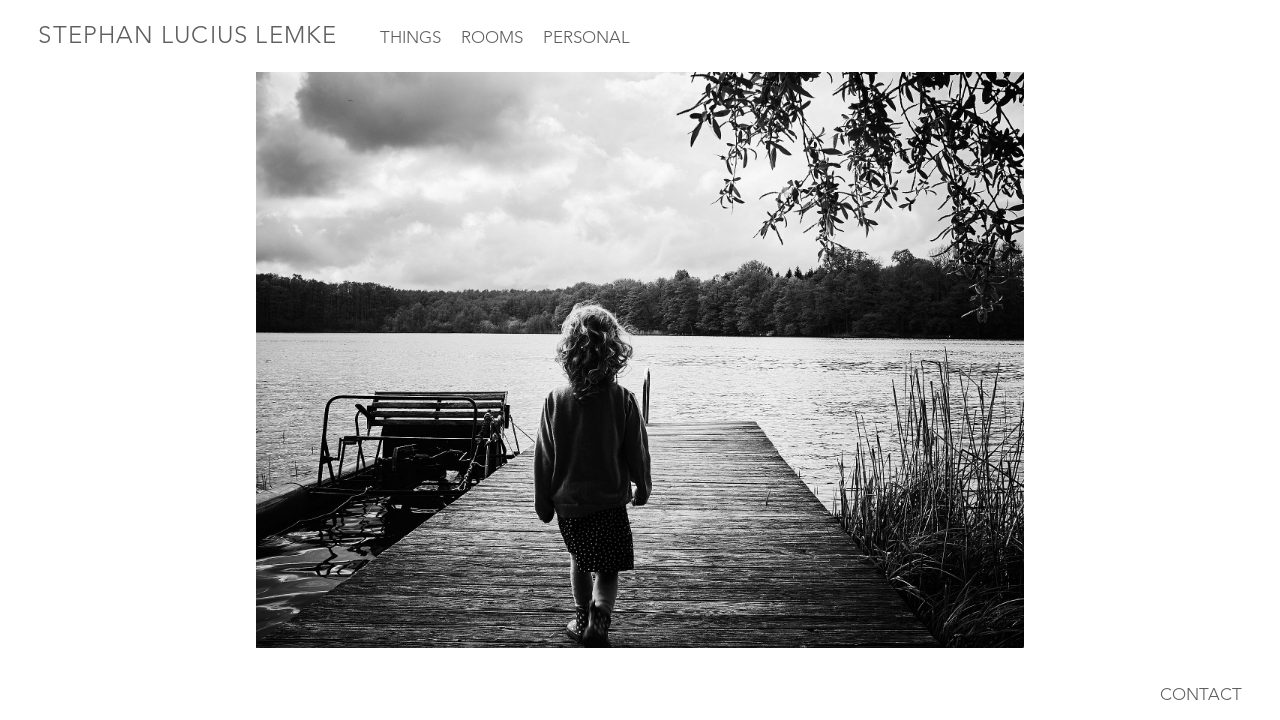

--- FILE ---
content_type: text/html; charset=UTF-8
request_url: https://stephanluciuslemke.com/diggi/
body_size: 16557
content:
<!DOCTYPE html>
<html lang="de">
<head>
<meta charset="UTF-8">
<meta name="viewport" content="width=device-width, initial-scale=1.0, minimum-scale=1.0, maximum-scale=1.0, user-scalable=no">


<title>STEPHAN LUCIUS LEMKE — Diggi</title>

<meta name='robots' content='max-image-preview:large' />
<link rel="alternate" title="oEmbed (JSON)" type="application/json+oembed" href="https://stephanluciuslemke.com/wp-json/oembed/1.0/embed?url=https%3A%2F%2Fstephanluciuslemke.com%2Fdiggi%2F" />
<link rel="alternate" title="oEmbed (XML)" type="text/xml+oembed" href="https://stephanluciuslemke.com/wp-json/oembed/1.0/embed?url=https%3A%2F%2Fstephanluciuslemke.com%2Fdiggi%2F&#038;format=xml" />
<style id='wp-img-auto-sizes-contain-inline-css' type='text/css'>
img:is([sizes=auto i],[sizes^="auto," i]){contain-intrinsic-size:3000px 1500px}
/*# sourceURL=wp-img-auto-sizes-contain-inline-css */
</style>
<link rel='stylesheet' id='frontend-style-css' href='https://stephanluciuslemke.com/wp-content/themes/lay/frontend/assets/css/frontend.style.css?ver=3.8.3' type='text/css' media='all' />
<style id='frontend-style-inline-css' type='text/css'>
/* essential styles that need to be in head */
		html{
			overflow-y: scroll;
			/* needs to be min-height: 100% instead of height: 100%. doing height: 100% can cause a bug when doing scroll in jQuery for html,body  */
			min-height: 100%;
			/* prevent anchor font size from changing when rotating iphone to landscape mode */
			/* also: https://stackoverflow.com/questions/49589861/is-there-a-non-hacky-way-to-prevent-pinch-zoom-on-ios-11-3-safari */
			-webkit-text-size-adjust: none;
			/* prevent overflow while loading */
			overflow-x: hidden!important;
		}
		body{
			background-color: white;
			transition: background-color 300ms ease;
			min-height: 100%;
			margin: 0;
			width: 100%;
		}
		/* lay image opacity css */
		#search-results-region img.setsizes{opacity: 0;}#search-results-region img.lay-gif{opacity: 0;}#search-results-region img.lay-image-original{opacity: 0;}#search-results-region img.carousel-img{opacity: 0;}#search-results-region video{opacity: 0;}#search-results-region img.setsizes.loaded{opacity: 1;}#search-results-region img.lay-gif.loaded{opacity: 1;}#search-results-region img.lay-image-original.loaded{opacity: 1;}#search-results-region img.carousel-img.loaded{opacity: 1;}#search-results-region video.loaded{opacity: 1;}.col img.setsizes{opacity: 0;}.col img.lay-gif{opacity: 0;}.col img.lay-image-original{opacity: 0;}.col img.carousel-img{opacity: 0;}.col video{opacity: 0;}.col img.setsizes.loaded{opacity: 1;}.col img.lay-gif.loaded{opacity: 1;}.col img.lay-image-original.loaded{opacity: 1;}.col img.carousel-img.loaded{opacity: 1;}.col video.loaded{opacity: 1;}.project-arrow img.setsizes{opacity: 0;}.project-arrow img.lay-gif{opacity: 0;}.project-arrow img.lay-image-original{opacity: 0;}.project-arrow img.carousel-img{opacity: 0;}.project-arrow video{opacity: 0;}.project-arrow img.setsizes.loaded{opacity: 1;}.project-arrow img.lay-gif.loaded{opacity: 1;}.project-arrow img.lay-image-original.loaded{opacity: 1;}.project-arrow img.carousel-img.loaded{opacity: 1;}.project-arrow video.loaded{opacity: 1;}.background-image img.setsizes{opacity: 0;}.background-image img.lay-gif{opacity: 0;}.background-image img.lay-image-original{opacity: 0;}.background-image img.carousel-img{opacity: 0;}.background-image video{opacity: 0;}.background-image img.setsizes.loaded{opacity: 1;}.background-image img.lay-gif.loaded{opacity: 1;}.background-image img.lay-image-original.loaded{opacity: 1;}.background-image img.carousel-img.loaded{opacity: 1;}.background-image video.loaded{opacity: 1;}.background-video img.setsizes{opacity: 0;}.background-video img.lay-gif{opacity: 0;}.background-video img.lay-image-original{opacity: 0;}.background-video img.carousel-img{opacity: 0;}.background-video video{opacity: 0;}.background-video img.setsizes.loaded{opacity: 1;}.background-video img.lay-gif.loaded{opacity: 1;}.background-video img.lay-image-original.loaded{opacity: 1;}.background-video img.carousel-img.loaded{opacity: 1;}.background-video video.loaded{opacity: 1;}
		/* lay media query styles */
		@media (min-width: 601px){
			
#custom-phone-grid {
  display: none; }

#footer-custom-phone-grid {
  display: none; }

.cover-region-phone, .cover-region-placeholder-phone {
  display: none; }

.sitetitle.txt .sitetitle-txt-inner {
  margin-top: 0;
  margin-bottom: 0; }

.row._100vh, .row._100vh.empty {
  min-height: 100vh; }
  .row._100vh .row-inner, .row._100vh .column-wrap:not(.stack-wrap), .row._100vh.empty .row-inner, .row._100vh.empty .column-wrap:not(.stack-wrap) {
    min-height: 100vh; }

nav.laynav li {
  display: inline-block; }

nav.laynav {
  white-space: nowrap; }

.lay-mobile-icons-wrap {
  display: none;
  white-space: nowrap; }

.mobile-title {
  display: none; }

.navbar {
  position: fixed;
  z-index: 10;
  width: 100%;
  -webkit-transform: translateZ(0);
          transform: translateZ(0); }

nav.mobile-nav {
  display: none; }

.sitetitle.txt .sitetitle-txt-inner span, nav.laynav span {
  border-bottom-style: solid; }

html.flexbox .column-wrap {
  display: -webkit-box;
  display: -ms-flexbox;
  display: flex; }

html.flexbox .column-wrap .stack-wrap {
  display: block; }

html.flexbox .col.align-middle {
  -webkit-align-self: center;
  -ms-flex-item-align: center;
      align-self: center;
  position: relative; }

html.flexbox .col.align-top {
  -ms-flex-item-align: start;
      align-self: flex-start; }

html.flexbox .col.align-bottom {
  -ms-flex-item-align: end;
      align-self: flex-end; }

html.no-flexbox .col.align-middle {
  position: relative;
  vertical-align: top; }

html.no-flexbox .col.align-top {
  vertical-align: top; }

html.no-flexbox .col.align-bottom {
  vertical-align: bottom; }

.cover-region {
  position: fixed;
  z-index: 1;
  top: 0;
  left: 0;
  width: 100%;
  height: 100vh;
  will-change: transform; }

.lay-sitewide-background-video-mobile {
  display: none; }

._100vh :not(.stack-element) > .col[data-type="text"] {
  position: absolute !important;
  margin-left: 0 !important;
  z-index: 1; }

._100vh :not(.stack-element) > .col[data-type="text"].align-top {
  top: 0; }

._100vh :not(.stack-element) > .col[data-type="text"].align-middle {
  top: 50%;
  -webkit-transform: translateY(-50%);
      -ms-transform: translateY(-50%);
          transform: translateY(-50%); }

._100vh :not(.stack-element) > .col[data-type="text"].align-bottom {
  bottom: 0; }


			
		}
		@media (max-width: 600px){
			
.hascustomphonegrid #grid {
  display: none; }

.hascustomphonegrid .cover-region-desktop {
  display: none; }

.hascustomphonegrid .cover-region-placeholder-desktop {
  display: none; }

.footer-hascustomphonegrid #footer {
  display: none; }

.tagline {
  display: none; }

body {
  -webkit-box-sizing: border-box;
          box-sizing: border-box; }

.fp-section.row._100vh, .fp-section.row._100vh.empty {
  min-height: 0; }
  .fp-section.row._100vh .row-inner, .fp-section.row._100vh.empty .row-inner {
    min-height: 0 !important; }

.lay-content.nocustomphonegrid #grid .col,
.lay-content.footer-nocustomphonegrid #footer .col,
.lay-content .cover-region-desktop .col {
  width: 100%;
  -webkit-transform: translate(0, 0) !important;
      -ms-transform: translate(0, 0) !important;
          transform: translate(0, 0) !important; }

html.flexbox .lay-content .row._100vh.one-col-row .column-wrap {
  display: -webkit-box;
  display: -ms-flexbox;
  display: flex; }

html.flexbox .lay-content .row._100vh.one-col-row .column-wrap .stack-wrap {
  display: block; }

html.flexbox .lay-content .row._100vh.one-col-row .col.align-middle {
  -webkit-align-self: center;
  -ms-flex-item-align: center;
      align-self: center;
  position: relative; }

html.flexbox .lay-content .row._100vh.one-col-row .col.align-bottom {
  -webkit-align-self: flex-end;
  -ms-flex-item-align: end;
      align-self: flex-end;
  position: relative; }

html.flexbox .lay-content .row._100vh.one-col-row .col.align-top {
  -webkit-align-self: flex-start;
  -ms-flex-item-align: start;
      align-self: flex-start;
  position: relative; }

.lay-content .row {
  -webkit-box-sizing: border-box;
          box-sizing: border-box;
  display: block; }

.lay-content .row:last-child .col:last-child {
  margin-bottom: 0 !important; }

html.flexbox #custom-phone-grid .column-wrap,
html.flexbox #footer-custom-phone-grid .column-wrap {
  display: -webkit-box;
  display: -ms-flexbox;
  display: flex; }

html.flexbox #custom-phone-grid .column-wrap .stack-wrap,
html.flexbox #footer-custom-phone-grid .column-wrap .stack-wrap {
  display: block; }

html.flexbox #custom-phone-grid .col.align-middle,
html.flexbox #footer-custom-phone-grid .col.align-middle {
  -webkit-align-self: center;
  -ms-flex-item-align: center;
      align-self: center;
  position: relative; }

html.flexbox #custom-phone-grid .col.align-top,
html.flexbox #footer-custom-phone-grid .col.align-top {
  -ms-flex-item-align: start;
      align-self: flex-start; }

html.flexbox #custom-phone-grid .col.align-bottom,
html.flexbox #footer-custom-phone-grid .col.align-bottom {
  -ms-flex-item-align: end;
      align-self: flex-end; }

html.no-flexbox #custom-phone-grid .col.align-middle,
html.no-flexbox #footer-custom-phone-grid .col.align-middle {
  position: relative;
  vertical-align: top; }

html.no-flexbox #custom-phone-grid .col.align-top,
html.no-flexbox #footer-custom-phone-grid .col.align-top {
  vertical-align: top; }

html.no-flexbox #custom-phone-grid .col.align-bottom,
html.no-flexbox #footer-custom-phone-grid .col.align-bottom {
  vertical-align: bottom; }

.row-inner {
  -webkit-box-sizing: border-box;
          box-sizing: border-box; }

.title a, .title {
  opacity: 1; }

.sitetitle {
  display: none; }

.navbar {
  display: block;
  top: 0;
  left: 0;
  bottom: auto;
  right: auto;
  width: 100%;
  z-index: 30;
  border-bottom-style: solid;
  border-bottom-width: 1px; }

.mobile-title.image {
  font-size: 0; }

.mobile-title.text {
  line-height: 1;
  display: -webkit-inline-box;
  display: -ms-inline-flexbox;
  display: inline-flex; }
  .mobile-title.text > span {
    -ms-flex-item-align: center;
        align-self: center; }

.mobile-title {
  z-index: 31;
  display: inline-block;
  -webkit-box-sizing: border-box;
          box-sizing: border-box; }
  .mobile-title img {
    -webkit-box-sizing: border-box;
            box-sizing: border-box;
    height: 100%; }

nav.primary, nav.second_menu, nav.third_menu, nav.fourth_menu {
  display: none; }

body.mobile-menu-style_desktop_menu .burger-wrap,
body.mobile-menu-style_desktop_menu .mobile-menu-close-custom {
  display: none; }

body.mobile-menu-style_desktop_menu nav.mobile-nav {
  z-index: 35;
  line-height: 1;
  white-space: nowrap; }
  body.mobile-menu-style_desktop_menu nav.mobile-nav li {
    vertical-align: top; }
  body.mobile-menu-style_desktop_menu nav.mobile-nav li:last-child {
    margin-right: 0 !important;
    margin-bottom: 0 !important; }
  body.mobile-menu-style_desktop_menu nav.mobile-nav ul {
    list-style-type: none;
    margin: 0;
    padding: 0;
    font-size: 0; }
  body.mobile-menu-style_desktop_menu nav.mobile-nav a {
    text-decoration: none; }
  body.mobile-menu-style_desktop_menu nav.mobile-nav span {
    border-bottom-style: solid;
    border-bottom-width: 0; }

.html5video .html5video-customplayicon {
  max-width: 100px; }

.cover-enabled-on-phone .cover-region {
  position: fixed;
  z-index: 1;
  top: 0;
  left: 0;
  width: 100%;
  min-height: 100vh;
  will-change: transform; }

.cover-disabled-on-phone .cover-region-placeholder {
  display: none; }

.lay-sitewide-background-video {
  display: none; }

._100vh :not(.stack-element) > .col[data-type="text"] {
  position: absolute !important;
  margin-left: 0 !important;
  z-index: 1; }

._100vh :not(.stack-element) > .col[data-type="text"].align-top {
  top: 0; }

._100vh :not(.stack-element) > .col[data-type="text"].align-middle {
  top: 50%;
  -webkit-transform: translateY(-50%);
      -ms-transform: translateY(-50%);
          transform: translateY(-50%); }

._100vh :not(.stack-element) > .col[data-type="text"].align-bottom {
  bottom: 0; }

body.mobile-menu-style_1.mobile-menu-has-animation.mobile-menu-animation-possible.animate-mobile-menu nav.mobile-nav {
  -webkit-transition: -webkit-transform 300ms cubic-bezier(0.52, 0.16, 0.24, 1);
  transition: -webkit-transform 300ms cubic-bezier(0.52, 0.16, 0.24, 1);
  -o-transition: transform 300ms cubic-bezier(0.52, 0.16, 0.24, 1);
  transition: transform 300ms cubic-bezier(0.52, 0.16, 0.24, 1);
  transition: transform 300ms cubic-bezier(0.52, 0.16, 0.24, 1), -webkit-transform 300ms cubic-bezier(0.52, 0.16, 0.24, 1); }

body.mobile-menu-style_1 nav.mobile-nav::-webkit-scrollbar {
  display: none; }

body.mobile-menu-style_1 nav.mobile-nav {
  -webkit-transform: translateY(-99999px);
      -ms-transform: translateY(-99999px);
          transform: translateY(-99999px);
  overflow-y: scroll;
  -webkit-overflow-scrolling: touch;
  white-space: normal;
  width: 100%;
  top: 0;
  left: 0;
  bottom: auto; }
  body.mobile-menu-style_1 nav.mobile-nav .current-menu-item {
    opacity: 1; }
  body.mobile-menu-style_1 nav.mobile-nav li {
    display: block;
    margin-right: 0;
    margin-bottom: 0;
    padding: 0; }
    body.mobile-menu-style_1 nav.mobile-nav li a {
      display: block;
      opacity: 1;
      border-bottom-style: solid;
      border-bottom-width: 1px;
      -webkit-transition: background-color 200ms ease;
      -o-transition: background-color 200ms ease;
      transition: background-color 200ms ease;
      margin: 0; }
    body.mobile-menu-style_1 nav.mobile-nav li a:hover {
      opacity: 1; }
    body.mobile-menu-style_1 nav.mobile-nav li a .span-wrap {
      border-bottom: none; }
    body.mobile-menu-style_1 nav.mobile-nav li a:hover .span-wrap {
      border-bottom: none; }

body.mobile-menu-style_2.mobile-menu-has-animation.mobile-menu-animation-possible nav.mobile-nav {
  -webkit-transition: -webkit-transform 500ms cubic-bezier(0.52, 0.16, 0.24, 1);
  transition: -webkit-transform 500ms cubic-bezier(0.52, 0.16, 0.24, 1);
  -o-transition: transform 500ms cubic-bezier(0.52, 0.16, 0.24, 1);
  transition: transform 500ms cubic-bezier(0.52, 0.16, 0.24, 1);
  transition: transform 500ms cubic-bezier(0.52, 0.16, 0.24, 1), -webkit-transform 500ms cubic-bezier(0.52, 0.16, 0.24, 1); }

body.mobile-menu-style_2 .laynav .burger-wrap {
  position: absolute;
  right: 0;
  top: 0; }

body.mobile-menu-style_2 nav.mobile-nav.active {
  -webkit-transform: translateX(0);
      -ms-transform: translateX(0);
          transform: translateX(0); }

body.mobile-menu-style_2 nav.mobile-nav::-webkit-scrollbar {
  display: none; }

body.mobile-menu-style_2 nav.mobile-nav {
  -webkit-box-sizing: border-box;
          box-sizing: border-box;
  z-index: 35;
  top: 0;
  height: 100vh;
  overflow-y: scroll;
  -webkit-overflow-scrolling: touch;
  white-space: normal;
  width: 100%;
  -webkit-transform: translateX(100%);
      -ms-transform: translateX(100%);
          transform: translateX(100%); }
  body.mobile-menu-style_2 nav.mobile-nav li a {
    display: block;
    margin: 0;
    -webkit-box-sizing: border-box;
            box-sizing: border-box;
    width: 100%; }

body.mobile-menu-style_3.mobile-menu-has-animation.mobile-menu-animation-possible .mobile-nav ul {
  opacity: 0;
  -webkit-transition: opacity 300ms cubic-bezier(0.52, 0.16, 0.24, 1) 200ms;
  -o-transition: opacity 300ms cubic-bezier(0.52, 0.16, 0.24, 1) 200ms;
  transition: opacity 300ms cubic-bezier(0.52, 0.16, 0.24, 1) 200ms; }

body.mobile-menu-style_3.mobile-menu-has-animation.mobile-menu-animation-possible.mobile-menu-open .mobile-nav ul {
  opacity: 1; }

body.mobile-menu-style_3.mobile-menu-has-animation.mobile-menu-animation-possible nav.mobile-nav {
  -webkit-transition: height 500ms cubic-bezier(0.52, 0.16, 0.24, 1);
  -o-transition: height 500ms cubic-bezier(0.52, 0.16, 0.24, 1);
  transition: height 500ms cubic-bezier(0.52, 0.16, 0.24, 1); }

body.mobile-menu-style_3 nav.mobile-nav.active {
  -webkit-transform: translateX(0);
      -ms-transform: translateX(0);
          transform: translateX(0); }

body.mobile-menu-style_3 nav.mobile-nav::-webkit-scrollbar {
  display: none; }

body.mobile-menu-style_3 nav.mobile-nav {
  width: 100%;
  height: 0;
  -webkit-box-sizing: border-box;
          box-sizing: border-box;
  z-index: 33;
  overflow-y: scroll;
  -webkit-overflow-scrolling: touch;
  white-space: normal;
  width: 100%; }
  body.mobile-menu-style_3 nav.mobile-nav li a {
    display: block;
    margin: 0;
    -webkit-box-sizing: border-box;
            box-sizing: border-box;
    width: 100%; }

/**
 * Toggle Switch Globals
 *
 * All switches should take on the class `c-hamburger` as well as their
 * variant that will give them unique properties. This class is an overview
 * class that acts as a reset for all versions of the icon.
 */
.mobile-menu-style_1 .burger-wrap,
.mobile-menu-style_3 .burger-wrap {
  z-index: 33; }

.lay-mobile-icons-wrap {
  z-index: 33;
  top: 0;
  right: 0;
  vertical-align: top; }

.burger-wrap {
  padding-left: 10px;
  font-size: 0;
  -webkit-box-sizing: border-box;
          box-sizing: border-box;
  display: inline-block;
  cursor: pointer;
  vertical-align: top; }

.burger-inner {
  position: relative; }

.burger-default {
  border-radius: 0;
  overflow: hidden;
  margin: 0;
  padding: 0;
  width: 25px;
  height: 20px;
  font-size: 0;
  -webkit-appearance: none;
  -moz-appearance: none;
  appearance: none;
  -webkit-box-shadow: none;
          box-shadow: none;
  border-radius: none;
  border: none;
  cursor: pointer;
  background-color: transparent; }

.burger-default:focus {
  outline: none; }

.burger-default span {
  display: block;
  position: absolute;
  left: 0;
  right: 0;
  background-color: #000; }

.default .burger-default span {
  height: 2px;
  top: 9px; }

.default .burger-default span::before,
.default .burger-default span::after {
  height: 2px; }

.default .burger-default span::before {
  top: -8px; }

.default .burger-default span::after {
  bottom: -8px; }

.default_thin .burger-default span {
  height: 1px;
  top: 9px; }

.default_thin .burger-default span::before,
.default_thin .burger-default span::after {
  height: 1px; }

.default_thin .burger-default span::before {
  top: -7px; }

.default_thin .burger-default span::after {
  bottom: -7px; }

.burger-default span::before,
.burger-default span::after {
  position: absolute;
  display: block;
  left: 0;
  width: 100%;
  background-color: #000;
  content: ""; }

/**
 * Style 2
 *
 * Hamburger to "x" (htx). Takes on a hamburger shape, bars slide
 * down to center and transform into an "x".
 */
.burger-has-animation .burger-default {
  -webkit-transition: background 0.2s;
  -o-transition: background 0.2s;
  transition: background 0.2s; }

.burger-has-animation .burger-default span {
  -webkit-transition: background-color 0.2s 0s;
  -o-transition: background-color 0.2s 0s;
  transition: background-color 0.2s 0s; }

.burger-has-animation .burger-default span::before,
.burger-has-animation .burger-default span::after {
  -webkit-transition-timing-function: cubic-bezier(0.04, 0.04, 0.12, 0.96);
       -o-transition-timing-function: cubic-bezier(0.04, 0.04, 0.12, 0.96);
          transition-timing-function: cubic-bezier(0.04, 0.04, 0.12, 0.96);
  -webkit-transition-duration: 0.2s, 0.2s;
       -o-transition-duration: 0.2s, 0.2s;
          transition-duration: 0.2s, 0.2s;
  -webkit-transition-delay: 0.2s, 0s;
       -o-transition-delay: 0.2s, 0s;
          transition-delay: 0.2s, 0s; }

.burger-has-animation .burger-default span::before {
  transition-property: top, -webkit-transform;
  -o-transition-property: top, transform;
  transition-property: top, transform;
  transition-property: top, transform, -webkit-transform;
  -webkit-transition-property: top, -webkit-transform; }

.burger-has-animation .burger-default span::after {
  transition-property: bottom, -webkit-transform;
  -o-transition-property: bottom, transform;
  transition-property: bottom, transform;
  transition-property: bottom, transform, -webkit-transform;
  -webkit-transition-property: bottom, -webkit-transform; }

.burger-has-animation .burger-default.active span::before,
.burger-has-animation .burger-default.active span::after {
  -webkit-transition-delay: 0s, 0.2s;
       -o-transition-delay: 0s, 0.2s;
          transition-delay: 0s, 0.2s; }

/* active state, i.e. menu open */
.burger-default.active span {
  background-color: transparent !important; }

.burger-default.active span::before {
  -webkit-transform: rotate(45deg);
      -ms-transform: rotate(45deg);
          transform: rotate(45deg);
  top: 0; }

.burger-default.active span::after {
  -webkit-transform: rotate(-45deg);
      -ms-transform: rotate(-45deg);
          transform: rotate(-45deg);
  bottom: 0; }

.mobile-menu-icon {
  z-index: 31; }

.mobile-menu-icon {
  cursor: pointer; }

.burger-custom-wrap-close {
  display: none; }

body.mobile-menu-style_2 .mobile-nav .burger-custom-wrap-close {
  display: inline-block; }

body.mobile-menu-style_2 .burger-custom-wrap-open {
  display: inline-block; }

body.mobile-menu-open.mobile-menu-style_3 .burger-custom-wrap-close,
body.mobile-menu-open.mobile-menu-style_1 .burger-custom-wrap-close {
  display: inline-block; }

body.mobile-menu-open.mobile-menu-style_3 .burger-custom-wrap-open,
body.mobile-menu-open.mobile-menu-style_1 .burger-custom-wrap-open {
  display: none; }

/**
 * Toggle Switch Globals
 *
 * All switches should take on the class `c-hamburger` as well as their
 * variant that will give them unique properties. This class is an overview
 * class that acts as a reset for all versions of the icon.
 */
body.mobile_menu_bar_not_hidden .burger-wrap-new {
  padding-right: 5px;
  padding-top: 10px; }

body.mobile_menu_bar_not_hidden .lay-mobile-icons-wrap.contains-cart-icon .burger-wrap-new {
  padding-top: 6px; }

.burger-wrap-new.burger-wrap {
  padding-left: 5px;
  padding-right: 5px; }

.lay-mobile-icons-wrap.contains-cart-icon.custom-burger .lay-cart-icon-wrap {
  padding-top: 0; }

.burger-new {
  border-radius: 0;
  overflow: hidden;
  margin: 0;
  padding: 0;
  width: 30px;
  height: 30px;
  font-size: 0;
  -webkit-appearance: none;
  -moz-appearance: none;
  appearance: none;
  -webkit-box-shadow: none;
          box-shadow: none;
  border-radius: none;
  border: none;
  cursor: pointer;
  background-color: transparent; }

.burger-new:focus {
  outline: none; }

.burger-new .bread-top,
.burger-new .bread-bottom {
  -webkit-transform: none;
      -ms-transform: none;
          transform: none;
  z-index: 4;
  position: absolute;
  z-index: 3;
  top: 0;
  left: 0;
  width: 30px;
  height: 30px; }

.burger-has-animation .bread-top,
.burger-has-animation .bread-bottom {
  -webkit-transition: -webkit-transform 0.1806s cubic-bezier(0.04, 0.04, 0.12, 0.96);
  transition: -webkit-transform 0.1806s cubic-bezier(0.04, 0.04, 0.12, 0.96);
  -o-transition: transform 0.1806s cubic-bezier(0.04, 0.04, 0.12, 0.96);
  transition: transform 0.1806s cubic-bezier(0.04, 0.04, 0.12, 0.96);
  transition: transform 0.1806s cubic-bezier(0.04, 0.04, 0.12, 0.96), -webkit-transform 0.1806s cubic-bezier(0.04, 0.04, 0.12, 0.96); }

.burger-has-animation .bread-crust-bottom,
.burger-has-animation .bread-crust-top {
  -webkit-transition: -webkit-transform 0.1596s cubic-bezier(0.52, 0.16, 0.52, 0.84) 0.1008s;
  transition: -webkit-transform 0.1596s cubic-bezier(0.52, 0.16, 0.52, 0.84) 0.1008s;
  -o-transition: transform 0.1596s cubic-bezier(0.52, 0.16, 0.52, 0.84) 0.1008s;
  transition: transform 0.1596s cubic-bezier(0.52, 0.16, 0.52, 0.84) 0.1008s;
  transition: transform 0.1596s cubic-bezier(0.52, 0.16, 0.52, 0.84) 0.1008s, -webkit-transform 0.1596s cubic-bezier(0.52, 0.16, 0.52, 0.84) 0.1008s; }

.burger-has-animation .burger-new.active .bread-top, .burger-has-animation .burger-new.active .bread-bottom {
  -webkit-transition: -webkit-transform 0.3192s cubic-bezier(0.04, 0.04, 0.12, 0.96) 0.1008s;
  transition: -webkit-transform 0.3192s cubic-bezier(0.04, 0.04, 0.12, 0.96) 0.1008s;
  -o-transition: transform 0.3192s cubic-bezier(0.04, 0.04, 0.12, 0.96) 0.1008s;
  transition: transform 0.3192s cubic-bezier(0.04, 0.04, 0.12, 0.96) 0.1008s;
  transition: transform 0.3192s cubic-bezier(0.04, 0.04, 0.12, 0.96) 0.1008s, -webkit-transform 0.3192s cubic-bezier(0.04, 0.04, 0.12, 0.96) 0.1008s; }

.burger-has-animation .burger-new.active .bread-crust-bottom, .burger-has-animation .burger-new.active .bread-crust-top {
  -webkit-transition: -webkit-transform 0.1806s cubic-bezier(0.04, 0.04, 0.12, 0.96);
  transition: -webkit-transform 0.1806s cubic-bezier(0.04, 0.04, 0.12, 0.96);
  -o-transition: transform 0.1806s cubic-bezier(0.04, 0.04, 0.12, 0.96);
  transition: transform 0.1806s cubic-bezier(0.04, 0.04, 0.12, 0.96);
  transition: transform 0.1806s cubic-bezier(0.04, 0.04, 0.12, 0.96), -webkit-transform 0.1806s cubic-bezier(0.04, 0.04, 0.12, 0.96); }

.burger-new .bread-crust-top,
.burger-new .bread-crust-bottom {
  display: block;
  width: 17px;
  height: 1px;
  background: #000;
  position: absolute;
  left: 7px;
  z-index: 1; }

.bread-crust-top {
  top: 14px;
  -webkit-transform: translateY(-3px);
      -ms-transform: translateY(-3px);
          transform: translateY(-3px); }

.bread-crust-bottom {
  bottom: 14px;
  -webkit-transform: translateY(3px);
      -ms-transform: translateY(3px);
          transform: translateY(3px); }

.burger-new.active .bread-top {
  -webkit-transform: rotate(45deg);
      -ms-transform: rotate(45deg);
          transform: rotate(45deg); }

.burger-new.active .bread-crust-bottom {
  -webkit-transform: none;
      -ms-transform: none;
          transform: none; }

.burger-new.active .bread-bottom {
  -webkit-transform: rotate(-45deg);
      -ms-transform: rotate(-45deg);
          transform: rotate(-45deg); }

.burger-new.active .bread-crust-top {
  -webkit-transform: none;
      -ms-transform: none;
          transform: none; }

.cover-disabled-on-phone .cover-region-desktop._100vh._100vh-not-set-by-user {
  min-height: 0 !important; }
  .cover-disabled-on-phone .cover-region-desktop._100vh._100vh-not-set-by-user .cover-inner._100vh {
    min-height: 0 !important; }
  .cover-disabled-on-phone .cover-region-desktop._100vh._100vh-not-set-by-user .row._100vh {
    min-height: 0 !important; }
  .cover-disabled-on-phone .cover-region-desktop._100vh._100vh-not-set-by-user .row-inner._100vh {
    min-height: 0 !important; }
  .cover-disabled-on-phone .cover-region-desktop._100vh._100vh-not-set-by-user .column-wrap._100vh {
    min-height: 0 !important; }


			
		}

					/* default text format "Default" */
					.lay-textformat-parent > *, ._Default, ._Default_no_spaces{
						font-family:AvenirLTStd-Light;color:#5e5e5e;letter-spacing:0em;line-height:1.2;font-weight:300;text-transform:none;font-style:normal;text-decoration: none;padding: 0;text-indent:0em;border-bottom: none;text-align:left;
					}.lay-textformat-parent > *, ._Default, ._Default_no_spaces{
						font-family:AvenirLTStd-Light;color:#5e5e5e;letter-spacing:0em;line-height:1.2;font-weight:300;text-transform:none;font-style:normal;text-decoration: none;padding: 0;text-indent:0em;border-bottom: none;text-align:left;
					}
					.lay-textformat-parent > *:last-child, ._Default:last-child{
						margin-bottom: 0;
					}
					@media (min-width: 601px){
						.lay-textformat-parent > *, ._Default{
							font-size:30px;margin:0px 0 20px 0;
						}
						._Default_no_spaces{
							font-size:30px;
						}
						.lay-textformat-parent > *:last-child, ._Default:last-child{
							margin-bottom: 0;
						}
					}
					@media (max-width: 600px){
						.lay-textformat-parent > *, ._Default{
							font-size:13px;margin:0px 0 20px 0;
						}
						._Default_no_spaces{
							font-size:13px;
						}
						.lay-textformat-parent > *:last-child, ._Default:last-child{
							margin-bottom: 0;
						}
					}._Impressum, ._Impressum_no_spaces{font-family:AvenirLTStd-Light;color:#5e5e5e;letter-spacing:0em;line-height:1.2;font-weight:300;text-transform:none;font-style:normal;text-decoration: none;padding: 0;text-indent:0em;border-bottom: none;text-align:left;}@media (min-width: 601px){
						._Impressum{font-size:13px;margin:0px 0 20px 0;}
						._Impressum:last-child{
							margin-bottom: 0;
						}
						._Impressum_no_spaces{font-size:13px;}
					}@media (max-width: 600px){
						._Impressum{font-size:16px;margin:0px 0 20px 0;}
						._Impressum:last-child{
							margin-bottom: 0;
						}
						._Impressum_no_spaces{font-size:16px;}
					}
/* customizer css */
            .thumb .title{
                -webkit-transition: all 400ms ease-out;
                -moz-transition: all 400ms ease-out;
                transition: all 400ms ease-out;
            }.title{display:none!important;}.title{opacity: 1;}.title { text-align:left; }.below-image .title { margin-top:5px; }.above-image .title { margin-bottom:5px; }.title { line-height:1.2; }.titlewrap-on-image{}.thumb .descr{
                -webkit-transition: all 400ms ease-out;
                -moz-transition: all 400ms ease-out;
                transition: all 400ms ease-out;
            }.thumb .descr{opacity: 1;}.thumb .descr { margin-top:0px; }.thumb .descr { margin-bottom:0px; }.thumb .ph{
                transition: -webkit-filter 400ms ease-out;
            }nav.primary { font-family:AvenirLTStd-Light; }nav.primary { font-weight:300; }nav.primary a { letter-spacing:0em; }nav.second_menu { font-family:AvenirLTStd-Light; }nav.second_menu { font-weight:300; }nav.second_menu a { letter-spacing:0em; }body, .hascover #footer-region, .cover-content, .cover-region { background-color:#ffffff; }.lay-textformat-parent a, a.projectlink .lay-textformat-parent>*, .lay-carousel-sink .single-caption-inner a { color:#5e5e5e; }.lay-textformat-parent a, a.projectlink .lay-textformat-parent>*, .lay-carousel-sink .single-caption-inner a { border-bottom-width:1px; }.lay-thumbnailgrid-filter { margin-bottom:20px; }.lay-thumbnailgrid-filter-anchor { margin-right:0.5em; }.lay-thumbnailgrid-filter-anchor{opacity: 0.5;}.lay-thumbnailgrid-filter-anchor.lay-filter-active{opacity: 1;}.lay-thumbnailgrid-filter-anchor:hover{opacity: 1;}
            @media (min-width: 601px){.sitetitle-txt-inner { font-size:24px; }.sitetitle-txt-inner { font-weight:300; }.sitetitle-txt-inner { letter-spacing:0.05em; }.sitetitle-txt-inner { color:#5e5e5e; }.sitetitle-txt-inner { font-family:AvenirLTStd-Light; }.sitetitle-txt-inner { text-align:left; }.sitetitle { top:25px; }.sitetitle { left:3%; }.sitetitle { right:5%; }.sitetitle { bottom:16px; }.sitetitle img { width:20vw; }.sitetitle{opacity: 1;}.sitetitle{bottom: auto; right: auto;}.sitetitle{position: fixed;}.sitetitle{display: inline-block;}.sitetitle.txt .sitetitle-txt-inner span { border-bottom-width:0px; }.sitetitle.img { text-align:left; }.sitetitle.txt:hover .sitetitle-txt-inner span, .sitetitle:hover .tagline { color:#5e5e5e; }.sitetitle:hover{opacity: 1;}.sitetitle.txt:hover .sitetitle-txt-inner span { border-bottom-width:0px; }.tagline { margin-top:5px; }.tagline{opacity: 1;}nav.primary{display: inline-block;}nav.primary a { color:#5e5e5e; }nav.primary li { font-size:17px; }nav.primary { text-align:left; }nav.primary { left:380px; }nav.primary { right:5%; }nav.primary { bottom:16px; }nav.primary li { margin-right:20px; }nav.primary{position: fixed;}nav.primary a{opacity: 1;}nav.laynav.primary li{display: inline-block;}nav.primary { top:30px; }nav.primary{bottom: auto; right: auto;}nav.primary a span { border-bottom-width:0px; }nav.second_menu{display: inline-block;}nav.second_menu a { color:#5e5e5e; }nav.second_menu li { font-size:17px; }nav.second_menu { text-align:left; }nav.second_menu { left:5%; }nav.second_menu { right:3%; }nav.second_menu { bottom:16px; }nav.second_menu li { margin-right:20px; }nav.second_menu{position: fixed;}nav.second_menu a{opacity: 1;}nav.laynav.second_menu li{display: inline-block;}nav.second_menu { top:16px; }nav.second_menu{top: auto; left: auto;}nav.second_menu a span { border-bottom-width:0px; }nav.laynav .current-menu-item>a { color:#000000; }nav.laynav .current-menu-item>a { font-weight:300; }nav.laynav .current-menu-item>a span { border-bottom-color:#000000; }nav.laynav .current-menu-item>a span { border-bottom-width:1px; }nav.laynav .current-menu-item>a{opacity: 1;}nav.laynav a:hover { color:#000000; }nav.laynav a:hover span { border-bottom-color:#000000; }nav.laynav a:hover span{border-bottom-color: transparent;}nav.laynav a:hover{opacity: 1;}.navbar{ top:0; bottom: auto; }.navbar { height:60px; }.navbar{display: none;}.navbar { background-color:rgba(255,255,255,0.9); }.navbar { border-color:#cccccc; }.lay-textformat-parent a:hover, a.projectlink .lay-textformat-parent>*:hover, .lay-carousel-sink .single-caption-inner a:hover { color:#000000; }.lay-textformat-parent a:hover, a.projectlink .lay-textformat-parent>*:hover, .lay-carousel-sink .single-caption-inner a:hover { border-bottom-width:1px; }.lay-textformat-parent a:hover, a.projectlink .lay-textformat-parent>*:hover, .lay-carousel-sink .single-caption-inner a:hover{opacity: 1;}}
            @media (max-width: 600px){.lay-content.nocustomphonegrid #grid .col, .lay-content.footer-nocustomphonegrid #footer .col { margin-bottom:5%; }.lay-content.nocustomphonegrid #grid .row.empty._100vh, .lay-content.footer-nocustomphonegrid #footer .row.empty._100vh { margin-bottom:5%; }.lay-content.nocustomphonegrid #grid .row.has-background, .lay-content.footer-nocustomphonegrid #footer .row.has-background { margin-bottom:5%; }.lay-content.nocustomphonegrid.hascover #grid { padding-top:5%; }.lay-content.nocustomphonegrid #grid .row, .lay-content.nocustomphonegrid .cover-region-desktop .row, .lay-content.footer-nocustomphonegrid #footer .row { padding-left:5vw; }.lay-content.nocustomphonegrid #grid .row, .lay-content.nocustomphonegrid .cover-region-desktop .row, .lay-content.footer-nocustomphonegrid #footer .row { padding-right:5vw; }.lay-content.nocustomphonegrid #grid { padding-bottom:5vw; }.lay-content.nocustomphonegrid #grid, .nocustomphonegrid .cover-region { padding-top:5vw; }.lay-content.footer-nocustomphonegrid #footer { padding-bottom:5vw; }.lay-content.footer-nocustomphonegrid #footer { padding-top:5vw; }}
/* customizer css mobile menu */
            @media (max-width: 600px){nav.mobile-nav{position: fixed;}.navbar, .lay-mobile-icons-wrap{position: fixed;}.mobile-title.image img { height:30px; }.mobile-title.text { font-family:AvenirLTStd-Light; }.mobile-title.text { font-size:20px; }.mobile-title.text { font-weight:300; }.mobile-title.text { color:#5e5e5e; }.mobile-title.text { letter-spacing:0em; }.mobile-title{position:fixed;}.mobile-title { top:12px; }.mobile-title { left:4%; }.navbar{
                text-align: left;
            }
            .mobile-title{
                text-align:left; padding: 0 44px 0 0;
            }.burger-wrap{padding-top:10px;}.lay-mobile-icons-wrap{padding-right:10px;}.laynav .burger-wrap{padding-right:7px;}.lay-cart-icon-wrap{padding-top:8px;}.lay-cart-icon-wrap{padding-left:10px;}.lay-cart-icon-wrap{height:42px;}.burger-wrap{height:40px;}.burger-custom{width:25px;}.mobile-menu-close-custom{width:25px;}body{padding-top:40px;}.cover-enabled-on-phone .cover-region{top:40px;}
            .row.first-row._100vh{
                min-height: calc(100vh - 40px)!important;
            }
            /* iphone (iphone with homebutton) safari */
            html.is-iphone.is-safari .row.first-row._100vh{
                min-height: calc(100vh - 75px - 40px)!important;
            }
            /* iphonex (iphone without homebutton) safari */
            html.is-iphonex.is-safari .row.first-row._100vh{
                min-height: calc(100vh - 113px - 40px)!important;
            }
            /* android chrome */
            html.is-android.is-chrome .row.first-row._100vh{
                min-height: calc(100vh - 56px - 40px)!important;
            }
            /* iphonex (iphone without homebutton) chrome */
            html.is-iphonex.is-chrome .row.first-row._100vh{
                min-height: calc(100vh - 109px - 40px)!important;
            }
            /* iphone (iphone with homebutton) chrome */
            html.is-iphone.is-chrome .row.first-row._100vh{
                min-height: calc(100vh - 71px - 40px)!important;
            }
            /* ipad chrome */
            html.is-ipad.is-chrome .row.first-row._100vh{
                min-height: calc(100vh - 75px - 40px)!important;
            }
            /* ipad safari */
            html.is-ipad.is-safari .row.first-row._100vh{
                min-height: calc(100vh - 64px - 40px)!important;
            }
            .row.first-row ._100vh{
                min-height: calc(100vh - 40px)!important;
            }
            /* iphone (iphone with homebutton) safari */
            html.is-iphone.is-safari .row.first-row ._100vh{
                min-height: calc(100vh - 75px - 40px)!important;
            }
            /* iphonex (iphone without homebutton) safari */
            html.is-iphonex.is-safari .row.first-row ._100vh{
                min-height: calc(100vh - 113px - 40px)!important;
            }
            /* android chrome */
            html.is-android.is-chrome .row.first-row ._100vh{
                min-height: calc(100vh - 56px - 40px)!important;
            }
            /* iphonex (iphone without homebutton) chrome */
            html.is-iphonex.is-chrome .row.first-row ._100vh{
                min-height: calc(100vh - 109px - 40px)!important;
            }
            /* iphone (iphone with homebutton) chrome */
            html.is-iphone.is-chrome .row.first-row ._100vh{
                min-height: calc(100vh - 71px - 40px)!important;
            }
            /* ipad chrome */
            html.is-ipad.is-chrome .row.first-row ._100vh{
                min-height: calc(100vh - 75px - 40px)!important;
            }
            /* ipad safari */
            html.is-ipad.is-safari .row.first-row ._100vh{
                min-height: calc(100vh - 64px - 40px)!important;
            }
            .cover-region-phone._100vh{
                min-height: calc(100vh - 40px)!important;
            }
            /* iphone (iphone with homebutton) safari */
            html.is-iphone.is-safari .cover-region-phone._100vh{
                min-height: calc(100vh - 75px - 40px)!important;
            }
            /* iphonex (iphone without homebutton) safari */
            html.is-iphonex.is-safari .cover-region-phone._100vh{
                min-height: calc(100vh - 113px - 40px)!important;
            }
            /* android chrome */
            html.is-android.is-chrome .cover-region-phone._100vh{
                min-height: calc(100vh - 56px - 40px)!important;
            }
            /* iphonex (iphone without homebutton) chrome */
            html.is-iphonex.is-chrome .cover-region-phone._100vh{
                min-height: calc(100vh - 109px - 40px)!important;
            }
            /* iphone (iphone with homebutton) chrome */
            html.is-iphone.is-chrome .cover-region-phone._100vh{
                min-height: calc(100vh - 71px - 40px)!important;
            }
            /* ipad chrome */
            html.is-ipad.is-chrome .cover-region-phone._100vh{
                min-height: calc(100vh - 75px - 40px)!important;
            }
            /* ipad safari */
            html.is-ipad.is-safari .cover-region-phone._100vh{
                min-height: calc(100vh - 64px - 40px)!important;
            }
            .cover-region-phone .cover-inner._100vh{
                min-height: calc(100vh - 40px)!important;
            }
            /* iphone (iphone with homebutton) safari */
            html.is-iphone.is-safari .cover-region-phone .cover-inner._100vh{
                min-height: calc(100vh - 75px - 40px)!important;
            }
            /* iphonex (iphone without homebutton) safari */
            html.is-iphonex.is-safari .cover-region-phone .cover-inner._100vh{
                min-height: calc(100vh - 113px - 40px)!important;
            }
            /* android chrome */
            html.is-android.is-chrome .cover-region-phone .cover-inner._100vh{
                min-height: calc(100vh - 56px - 40px)!important;
            }
            /* iphonex (iphone without homebutton) chrome */
            html.is-iphonex.is-chrome .cover-region-phone .cover-inner._100vh{
                min-height: calc(100vh - 109px - 40px)!important;
            }
            /* iphone (iphone with homebutton) chrome */
            html.is-iphone.is-chrome .cover-region-phone .cover-inner._100vh{
                min-height: calc(100vh - 71px - 40px)!important;
            }
            /* ipad chrome */
            html.is-ipad.is-chrome .cover-region-phone .cover-inner._100vh{
                min-height: calc(100vh - 75px - 40px)!important;
            }
            /* ipad safari */
            html.is-ipad.is-safari .cover-region-phone .cover-inner._100vh{
                min-height: calc(100vh - 64px - 40px)!important;
            }
            .cover-region-phone .row._100vh{
                min-height: calc(100vh - 40px)!important;
            }
            /* iphone (iphone with homebutton) safari */
            html.is-iphone.is-safari .cover-region-phone .row._100vh{
                min-height: calc(100vh - 75px - 40px)!important;
            }
            /* iphonex (iphone without homebutton) safari */
            html.is-iphonex.is-safari .cover-region-phone .row._100vh{
                min-height: calc(100vh - 113px - 40px)!important;
            }
            /* android chrome */
            html.is-android.is-chrome .cover-region-phone .row._100vh{
                min-height: calc(100vh - 56px - 40px)!important;
            }
            /* iphonex (iphone without homebutton) chrome */
            html.is-iphonex.is-chrome .cover-region-phone .row._100vh{
                min-height: calc(100vh - 109px - 40px)!important;
            }
            /* iphone (iphone with homebutton) chrome */
            html.is-iphone.is-chrome .cover-region-phone .row._100vh{
                min-height: calc(100vh - 71px - 40px)!important;
            }
            /* ipad chrome */
            html.is-ipad.is-chrome .cover-region-phone .row._100vh{
                min-height: calc(100vh - 75px - 40px)!important;
            }
            /* ipad safari */
            html.is-ipad.is-safari .cover-region-phone .row._100vh{
                min-height: calc(100vh - 64px - 40px)!important;
            }
            .cover-region-phone .row-inner._100vh{
                min-height: calc(100vh - 40px)!important;
            }
            /* iphone (iphone with homebutton) safari */
            html.is-iphone.is-safari .cover-region-phone .row-inner._100vh{
                min-height: calc(100vh - 75px - 40px)!important;
            }
            /* iphonex (iphone without homebutton) safari */
            html.is-iphonex.is-safari .cover-region-phone .row-inner._100vh{
                min-height: calc(100vh - 113px - 40px)!important;
            }
            /* android chrome */
            html.is-android.is-chrome .cover-region-phone .row-inner._100vh{
                min-height: calc(100vh - 56px - 40px)!important;
            }
            /* iphonex (iphone without homebutton) chrome */
            html.is-iphonex.is-chrome .cover-region-phone .row-inner._100vh{
                min-height: calc(100vh - 109px - 40px)!important;
            }
            /* iphone (iphone with homebutton) chrome */
            html.is-iphone.is-chrome .cover-region-phone .row-inner._100vh{
                min-height: calc(100vh - 71px - 40px)!important;
            }
            /* ipad chrome */
            html.is-ipad.is-chrome .cover-region-phone .row-inner._100vh{
                min-height: calc(100vh - 75px - 40px)!important;
            }
            /* ipad safari */
            html.is-ipad.is-safari .cover-region-phone .row-inner._100vh{
                min-height: calc(100vh - 64px - 40px)!important;
            }
            .cover-region-phone .column-wrap._100vh{
                min-height: calc(100vh - 40px)!important;
            }
            /* iphone (iphone with homebutton) safari */
            html.is-iphone.is-safari .cover-region-phone .column-wrap._100vh{
                min-height: calc(100vh - 75px - 40px)!important;
            }
            /* iphonex (iphone without homebutton) safari */
            html.is-iphonex.is-safari .cover-region-phone .column-wrap._100vh{
                min-height: calc(100vh - 113px - 40px)!important;
            }
            /* android chrome */
            html.is-android.is-chrome .cover-region-phone .column-wrap._100vh{
                min-height: calc(100vh - 56px - 40px)!important;
            }
            /* iphonex (iphone without homebutton) chrome */
            html.is-iphonex.is-chrome .cover-region-phone .column-wrap._100vh{
                min-height: calc(100vh - 109px - 40px)!important;
            }
            /* iphone (iphone with homebutton) chrome */
            html.is-iphone.is-chrome .cover-region-phone .column-wrap._100vh{
                min-height: calc(100vh - 71px - 40px)!important;
            }
            /* ipad chrome */
            html.is-ipad.is-chrome .cover-region-phone .column-wrap._100vh{
                min-height: calc(100vh - 75px - 40px)!important;
            }
            /* ipad safari */
            html.is-ipad.is-safari .cover-region-phone .column-wrap._100vh{
                min-height: calc(100vh - 64px - 40px)!important;
            }
            .row.first-row .col .lay-carousel._100vh{
                min-height: calc(100vh - 40px)!important;
            }
            /* iphone (iphone with homebutton) safari */
            html.is-iphone.is-safari .row.first-row .col .lay-carousel._100vh{
                min-height: calc(100vh - 75px - 40px)!important;
            }
            /* iphonex (iphone without homebutton) safari */
            html.is-iphonex.is-safari .row.first-row .col .lay-carousel._100vh{
                min-height: calc(100vh - 113px - 40px)!important;
            }
            /* android chrome */
            html.is-android.is-chrome .row.first-row .col .lay-carousel._100vh{
                min-height: calc(100vh - 56px - 40px)!important;
            }
            /* iphonex (iphone without homebutton) chrome */
            html.is-iphonex.is-chrome .row.first-row .col .lay-carousel._100vh{
                min-height: calc(100vh - 109px - 40px)!important;
            }
            /* iphone (iphone with homebutton) chrome */
            html.is-iphone.is-chrome .row.first-row .col .lay-carousel._100vh{
                min-height: calc(100vh - 71px - 40px)!important;
            }
            /* ipad chrome */
            html.is-ipad.is-chrome .row.first-row .col .lay-carousel._100vh{
                min-height: calc(100vh - 75px - 40px)!important;
            }
            /* ipad safari */
            html.is-ipad.is-safari .row.first-row .col .lay-carousel._100vh{
                min-height: calc(100vh - 64px - 40px)!important;
            }.navbar { height:40px; }.navbar{background-color:rgba(255,255,255,1)}.navbar { border-bottom-color:#ededed; }.burger-default span, .burger-default span:before, .burger-default span:after { background-color:#5e5e5e; }.burger-new .bread-crust-top, .burger-new .bread-crust-bottom { background:#5e5e5e; }.lay-cart-icon-wrap { color:#000; }nav.mobile-nav li a { border-bottom-color:#ededed; }nav.mobile-nav a { color:#5e5e5e; }nav.mobile-nav li>a{background-color:rgba(255,255,255,1)}nav.mobile-nav li.current-menu-item>a{background-color:rgba(237,237,237,1)}nav.mobile-nav li.current-menu-item>a{color:rgb(94,94,94)}nav.mobile-nav li a { font-size:14px; }nav.mobile-nav li a { padding-left:14px; }nav.mobile-nav li a { padding-right:10px; }nav.mobile-nav li a { padding-top:10px; }nav.mobile-nav li a { padding-bottom:10px; }nav.mobile-nav li, nav.mobile-nav li a { text-align:left; }nav.mobile-nav li a { line-height:1em; }}
/*# sourceURL=frontend-style-inline-css */
</style>
<style id='classic-theme-styles-inline-css' type='text/css'>
/*! This file is auto-generated */
.wp-block-button__link{color:#fff;background-color:#32373c;border-radius:9999px;box-shadow:none;text-decoration:none;padding:calc(.667em + 2px) calc(1.333em + 2px);font-size:1.125em}.wp-block-file__button{background:#32373c;color:#fff;text-decoration:none}
/*# sourceURL=/wp-includes/css/classic-themes.min.css */
</style>
<script type="text/javascript" src="https://stephanluciuslemke.com/wp-includes/js/jquery/jquery.min.js?ver=3.7.1" id="jquery-core-js"></script>
<script type="text/javascript" src="https://stephanluciuslemke.com/wp-includes/js/underscore.min.js?ver=1.13.7" id="underscore-js"></script>
<script type="text/javascript" src="https://stephanluciuslemke.com/wp-includes/js/backbone.min.js?ver=1.6.0" id="backbone-js"></script>
<script type="text/javascript" src="https://stephanluciuslemke.com/wp-content/themes/lay/frontend/assets/vendor/backbone.radio.js?ver=3.8.3" id="vendor-backbone-radio-js"></script>
<script type="text/javascript" id="vendor-backbone-radio-js-after">
/* <![CDATA[ */
window.laytheme = Backbone.Radio.channel('laytheme');
			// Frontend.GlobalEvents for backwards compatibility
			window.Frontend = {};
			window.Frontend.GlobalEvents = Backbone.Radio.channel('globalevents');
//# sourceURL=vendor-backbone-radio-js-after
/* ]]> */
</script>
<link rel="https://api.w.org/" href="https://stephanluciuslemke.com/wp-json/" /><link rel="alternate" title="JSON" type="application/json" href="https://stephanluciuslemke.com/wp-json/wp/v2/posts/1338" /><link rel="EditURI" type="application/rsd+xml" title="RSD" href="https://stephanluciuslemke.com/xmlrpc.php?rsd" />
<meta name="generator" content="WordPress 6.9" />
<link rel="canonical" href="https://stephanluciuslemke.com/diggi/" />
<link rel='shortlink' href='https://stephanluciuslemke.com/?p=1338' />
<!-- webfonts -->
		<style type="text/css">@font-face{ font-family: "AvenirLTStd-Light"; src: url("https://stephanluciuslemke.com/wp-content/uploads/2021/03/AvenirLTStd-Light.woff") format("woff"); } </style><!-- intro style -->
		<style>.intro_text { top:5px; }.intro_text { left:5%; }.intro_text { right:5%; }.intro_text { bottom:5px; }.intro_text{bottom: auto; right: auto; top:50%;
                    -webkit-transform: translate(0, -50%);
                    -moz-transform: translate(0, -50%);
                    -ms-transform: translate(0, -50%);
                    -o-transform: translate(0, -50%);
                    transform: translate(0, -50%);}.intro{opacity: 1;}.intro .mediawrap{filter: brightness(1); -webkit-filter: brightness(1);}.intro.animatehide{
					opacity: 0;
					-webkit-transform: scale(1.5);
					transform: scale(1.5);
				}.intro{
			transition: opacity 500ms ease, transform 500ms ease;
			-webkit-transition: opacity 500ms ease, -webkit-transform 500ms ease;
		}.intro-svg-overlay{width:30%;}</style><!-- horizontal lines -->
		<style>
			.lay-hr{
				height:1px;
				background-color:#000000;
			}
		</style><!-- sticky footer css -->
			<style>
				body.woocommerce-page{
					display: flex;
					flex-direction: column;
					min-height: 100vh;
				}
				body.woocommerce-page #lay-woocommerce{
					flex: 1 0 auto;
				}
				.lay-content{
					display: -webkit-box;
					display: -webkit-flex;
					display: -ms-flexbox;
					display: flex;
					-webkit-box-orient: vertical;
					-webkit-box-direction: normal;
					-webkit-flex-direction: column;
					-ms-flex-direction: column;
					flex-direction: column;
				}
				/* needs to work for desktop grid and cpl grid container */
			    #grid, #custom-phone-grid {
					-webkit-box-flex: 1 0 auto;
					-webkit-flex: 1 0 auto;
					-ms-flex: 1 0 auto;
					flex: 1 0 auto;
	          	}
	          	/* firefox fix */
	          	#footer-region{
	          		overflow: hidden;
				}
				@media (min-width: 601px){
					.lay-content{
						min-height: 100vh;
					}
				}
				/* account for possible mobile menu menubar height,
				not if this is a woocommerce page */
				@media (max-width: 600px){
					.lay-content{
						min-height: calc(100vh - 40px);
					}

					body.woocommerce-page .lay-content{
						min-height: auto;
					}
				}
			</style><link rel="icon" href="https://stephanluciuslemke.com/wp-content/uploads/2021/03/cropped-hal_9000__-32x32.png" sizes="32x32" />
<link rel="icon" href="https://stephanluciuslemke.com/wp-content/uploads/2021/03/cropped-hal_9000__-192x192.png" sizes="192x192" />
<link rel="apple-touch-icon" href="https://stephanluciuslemke.com/wp-content/uploads/2021/03/cropped-hal_9000__-180x180.png" />
<meta name="msapplication-TileImage" content="https://stephanluciuslemke.com/wp-content/uploads/2021/03/cropped-hal_9000__-270x270.png" />
<meta property="og:title" content="STEPHAN LUCIUS LEMKE">
		<meta property="og:site_name" content="STEPHAN LUCIUS LEMKE"><meta name="twitter:card" content="summary">
			<meta name="twitter:title" content="STEPHAN LUCIUS LEMKE"><!-- navigation transition duration css -->
		<style>
			body{
				-webkit-transition: background-color 250ms ease;
				transition: background-color 250ms ease;
			}
			.lay-content{
				-webkit-transition: opacity 250ms ease;
				transition: opacity 250ms ease;
			}
		</style><!-- Thank you for using Lay Theme 3.8.3 by 100k Studio --><!-- Fix for flash of unstyled content on Chrome --><style>.sitetitle, .laynav, .project-arrow, .mobile-title{visibility:hidden;}</style><style id='global-styles-inline-css' type='text/css'>
:root{--wp--preset--aspect-ratio--square: 1;--wp--preset--aspect-ratio--4-3: 4/3;--wp--preset--aspect-ratio--3-4: 3/4;--wp--preset--aspect-ratio--3-2: 3/2;--wp--preset--aspect-ratio--2-3: 2/3;--wp--preset--aspect-ratio--16-9: 16/9;--wp--preset--aspect-ratio--9-16: 9/16;--wp--preset--color--black: #000000;--wp--preset--color--cyan-bluish-gray: #abb8c3;--wp--preset--color--white: #ffffff;--wp--preset--color--pale-pink: #f78da7;--wp--preset--color--vivid-red: #cf2e2e;--wp--preset--color--luminous-vivid-orange: #ff6900;--wp--preset--color--luminous-vivid-amber: #fcb900;--wp--preset--color--light-green-cyan: #7bdcb5;--wp--preset--color--vivid-green-cyan: #00d084;--wp--preset--color--pale-cyan-blue: #8ed1fc;--wp--preset--color--vivid-cyan-blue: #0693e3;--wp--preset--color--vivid-purple: #9b51e0;--wp--preset--gradient--vivid-cyan-blue-to-vivid-purple: linear-gradient(135deg,rgb(6,147,227) 0%,rgb(155,81,224) 100%);--wp--preset--gradient--light-green-cyan-to-vivid-green-cyan: linear-gradient(135deg,rgb(122,220,180) 0%,rgb(0,208,130) 100%);--wp--preset--gradient--luminous-vivid-amber-to-luminous-vivid-orange: linear-gradient(135deg,rgb(252,185,0) 0%,rgb(255,105,0) 100%);--wp--preset--gradient--luminous-vivid-orange-to-vivid-red: linear-gradient(135deg,rgb(255,105,0) 0%,rgb(207,46,46) 100%);--wp--preset--gradient--very-light-gray-to-cyan-bluish-gray: linear-gradient(135deg,rgb(238,238,238) 0%,rgb(169,184,195) 100%);--wp--preset--gradient--cool-to-warm-spectrum: linear-gradient(135deg,rgb(74,234,220) 0%,rgb(151,120,209) 20%,rgb(207,42,186) 40%,rgb(238,44,130) 60%,rgb(251,105,98) 80%,rgb(254,248,76) 100%);--wp--preset--gradient--blush-light-purple: linear-gradient(135deg,rgb(255,206,236) 0%,rgb(152,150,240) 100%);--wp--preset--gradient--blush-bordeaux: linear-gradient(135deg,rgb(254,205,165) 0%,rgb(254,45,45) 50%,rgb(107,0,62) 100%);--wp--preset--gradient--luminous-dusk: linear-gradient(135deg,rgb(255,203,112) 0%,rgb(199,81,192) 50%,rgb(65,88,208) 100%);--wp--preset--gradient--pale-ocean: linear-gradient(135deg,rgb(255,245,203) 0%,rgb(182,227,212) 50%,rgb(51,167,181) 100%);--wp--preset--gradient--electric-grass: linear-gradient(135deg,rgb(202,248,128) 0%,rgb(113,206,126) 100%);--wp--preset--gradient--midnight: linear-gradient(135deg,rgb(2,3,129) 0%,rgb(40,116,252) 100%);--wp--preset--font-size--small: 13px;--wp--preset--font-size--medium: 20px;--wp--preset--font-size--large: 36px;--wp--preset--font-size--x-large: 42px;--wp--preset--spacing--20: 0.44rem;--wp--preset--spacing--30: 0.67rem;--wp--preset--spacing--40: 1rem;--wp--preset--spacing--50: 1.5rem;--wp--preset--spacing--60: 2.25rem;--wp--preset--spacing--70: 3.38rem;--wp--preset--spacing--80: 5.06rem;--wp--preset--shadow--natural: 6px 6px 9px rgba(0, 0, 0, 0.2);--wp--preset--shadow--deep: 12px 12px 50px rgba(0, 0, 0, 0.4);--wp--preset--shadow--sharp: 6px 6px 0px rgba(0, 0, 0, 0.2);--wp--preset--shadow--outlined: 6px 6px 0px -3px rgb(255, 255, 255), 6px 6px rgb(0, 0, 0);--wp--preset--shadow--crisp: 6px 6px 0px rgb(0, 0, 0);}:where(.is-layout-flex){gap: 0.5em;}:where(.is-layout-grid){gap: 0.5em;}body .is-layout-flex{display: flex;}.is-layout-flex{flex-wrap: wrap;align-items: center;}.is-layout-flex > :is(*, div){margin: 0;}body .is-layout-grid{display: grid;}.is-layout-grid > :is(*, div){margin: 0;}:where(.wp-block-columns.is-layout-flex){gap: 2em;}:where(.wp-block-columns.is-layout-grid){gap: 2em;}:where(.wp-block-post-template.is-layout-flex){gap: 1.25em;}:where(.wp-block-post-template.is-layout-grid){gap: 1.25em;}.has-black-color{color: var(--wp--preset--color--black) !important;}.has-cyan-bluish-gray-color{color: var(--wp--preset--color--cyan-bluish-gray) !important;}.has-white-color{color: var(--wp--preset--color--white) !important;}.has-pale-pink-color{color: var(--wp--preset--color--pale-pink) !important;}.has-vivid-red-color{color: var(--wp--preset--color--vivid-red) !important;}.has-luminous-vivid-orange-color{color: var(--wp--preset--color--luminous-vivid-orange) !important;}.has-luminous-vivid-amber-color{color: var(--wp--preset--color--luminous-vivid-amber) !important;}.has-light-green-cyan-color{color: var(--wp--preset--color--light-green-cyan) !important;}.has-vivid-green-cyan-color{color: var(--wp--preset--color--vivid-green-cyan) !important;}.has-pale-cyan-blue-color{color: var(--wp--preset--color--pale-cyan-blue) !important;}.has-vivid-cyan-blue-color{color: var(--wp--preset--color--vivid-cyan-blue) !important;}.has-vivid-purple-color{color: var(--wp--preset--color--vivid-purple) !important;}.has-black-background-color{background-color: var(--wp--preset--color--black) !important;}.has-cyan-bluish-gray-background-color{background-color: var(--wp--preset--color--cyan-bluish-gray) !important;}.has-white-background-color{background-color: var(--wp--preset--color--white) !important;}.has-pale-pink-background-color{background-color: var(--wp--preset--color--pale-pink) !important;}.has-vivid-red-background-color{background-color: var(--wp--preset--color--vivid-red) !important;}.has-luminous-vivid-orange-background-color{background-color: var(--wp--preset--color--luminous-vivid-orange) !important;}.has-luminous-vivid-amber-background-color{background-color: var(--wp--preset--color--luminous-vivid-amber) !important;}.has-light-green-cyan-background-color{background-color: var(--wp--preset--color--light-green-cyan) !important;}.has-vivid-green-cyan-background-color{background-color: var(--wp--preset--color--vivid-green-cyan) !important;}.has-pale-cyan-blue-background-color{background-color: var(--wp--preset--color--pale-cyan-blue) !important;}.has-vivid-cyan-blue-background-color{background-color: var(--wp--preset--color--vivid-cyan-blue) !important;}.has-vivid-purple-background-color{background-color: var(--wp--preset--color--vivid-purple) !important;}.has-black-border-color{border-color: var(--wp--preset--color--black) !important;}.has-cyan-bluish-gray-border-color{border-color: var(--wp--preset--color--cyan-bluish-gray) !important;}.has-white-border-color{border-color: var(--wp--preset--color--white) !important;}.has-pale-pink-border-color{border-color: var(--wp--preset--color--pale-pink) !important;}.has-vivid-red-border-color{border-color: var(--wp--preset--color--vivid-red) !important;}.has-luminous-vivid-orange-border-color{border-color: var(--wp--preset--color--luminous-vivid-orange) !important;}.has-luminous-vivid-amber-border-color{border-color: var(--wp--preset--color--luminous-vivid-amber) !important;}.has-light-green-cyan-border-color{border-color: var(--wp--preset--color--light-green-cyan) !important;}.has-vivid-green-cyan-border-color{border-color: var(--wp--preset--color--vivid-green-cyan) !important;}.has-pale-cyan-blue-border-color{border-color: var(--wp--preset--color--pale-cyan-blue) !important;}.has-vivid-cyan-blue-border-color{border-color: var(--wp--preset--color--vivid-cyan-blue) !important;}.has-vivid-purple-border-color{border-color: var(--wp--preset--color--vivid-purple) !important;}.has-vivid-cyan-blue-to-vivid-purple-gradient-background{background: var(--wp--preset--gradient--vivid-cyan-blue-to-vivid-purple) !important;}.has-light-green-cyan-to-vivid-green-cyan-gradient-background{background: var(--wp--preset--gradient--light-green-cyan-to-vivid-green-cyan) !important;}.has-luminous-vivid-amber-to-luminous-vivid-orange-gradient-background{background: var(--wp--preset--gradient--luminous-vivid-amber-to-luminous-vivid-orange) !important;}.has-luminous-vivid-orange-to-vivid-red-gradient-background{background: var(--wp--preset--gradient--luminous-vivid-orange-to-vivid-red) !important;}.has-very-light-gray-to-cyan-bluish-gray-gradient-background{background: var(--wp--preset--gradient--very-light-gray-to-cyan-bluish-gray) !important;}.has-cool-to-warm-spectrum-gradient-background{background: var(--wp--preset--gradient--cool-to-warm-spectrum) !important;}.has-blush-light-purple-gradient-background{background: var(--wp--preset--gradient--blush-light-purple) !important;}.has-blush-bordeaux-gradient-background{background: var(--wp--preset--gradient--blush-bordeaux) !important;}.has-luminous-dusk-gradient-background{background: var(--wp--preset--gradient--luminous-dusk) !important;}.has-pale-ocean-gradient-background{background: var(--wp--preset--gradient--pale-ocean) !important;}.has-electric-grass-gradient-background{background: var(--wp--preset--gradient--electric-grass) !important;}.has-midnight-gradient-background{background: var(--wp--preset--gradient--midnight) !important;}.has-small-font-size{font-size: var(--wp--preset--font-size--small) !important;}.has-medium-font-size{font-size: var(--wp--preset--font-size--medium) !important;}.has-large-font-size{font-size: var(--wp--preset--font-size--large) !important;}.has-x-large-font-size{font-size: var(--wp--preset--font-size--x-large) !important;}
/*# sourceURL=global-styles-inline-css */
</style>
<link rel='stylesheet' id='lightbox-style-css' href='https://stephanluciuslemke.com/wp-content/plugins/laytheme-lightbox/frontend/assets/css/frontend.style.css?ver=1.5.2' type='text/css' media='all' />
<style id='lightbox-style-inline-css' type='text/css'>
body.lightbox-css-on #lightbox-region .lightbox-bg{
				background-color:#ffffff;
				opacity:0.96;
			}
			body.lightbox-css-on .close-lightbox line{
				stroke:#000000;
			}
			body.lightbox-css-on #lightbox-region.minimal-style #lightbox-inner{ cursor: pointer; }
/*# sourceURL=lightbox-style-inline-css */
</style>
<link rel='stylesheet' id='magneticslides-style-css' href='https://stephanluciuslemke.com/wp-content/plugins/laytheme-magneticslides/frontend/assets/css/frontend.style.css?ver=1.5.5' type='text/css' media='' />
<style id='magneticslides-style-inline-css' type='text/css'>
.grid.fullpage-wrapper{padding:0;}
			#fp-nav.right {
				right: 10px;
			}
			#fp-nav.left {
				left: 10px;
			}
			#fp-nav ul li{
				margin: 10px 0;
			}
			.fp-slidesNav.bottom{
				bottom: 10px;
			}
			.fp-slidesNav ul li{
				margin: 0 10px 0 0;
			}
			.fp-slidesNav ul li:last-child{
				margin-right: 0;
			}html.fp-enabled .grid.up{cursor: n-resize;}html.fp-enabled .grid.down{cursor: s-resize;}@media (max-width: 600px){
				html.fp-enabled body{
					padding-top: 0!important;
				}
			}
/*# sourceURL=magneticslides-style-inline-css */
</style>
</head>

<body class="wp-singular post-template-default single single-post postid-1338 wp-theme-lay  no-touchdevice type-project id-1338 slug-diggi mobile-menu-style_1 mobile-menu-has-animation thumb-mo-image-no-transition category-6 category-1  mobile_menu_bar_not_hidden mobile_burger_style_default_thin" data-type="project" data-id="1338" data-catid="[6,1]" data-slug="diggi">
<a class="sitetitle position-top is-fixed txt" href="https://stephanluciuslemke.com" data-title="" data-type="page" data-id="26" data-catid="">
					<div class="sitetitle-txt-inner "><span>STEPHAN LUCIUS LEMKE</span></div>
					
				</a><nav class="laynav mobile-nav"><ul><li id="menu-item-150" class="menu-item menu-item-type-post_type menu-item-object-page menu-item-150"><a href="https://stephanluciuslemke.com/things/" class="_Default" data-id="143" data-type="page" data-title="THINGS"><span>THINGS</span></a></li>
<li id="menu-item-149" class="menu-item menu-item-type-post_type menu-item-object-page menu-item-149"><a href="https://stephanluciuslemke.com/rooms/" class="_Default" data-id="144" data-type="page" data-title="ROOMS"><span>ROOMS</span></a></li>
<li id="menu-item-148" class="menu-item menu-item-type-post_type menu-item-object-page menu-item-148"><a href="https://stephanluciuslemke.com/personal/" class="_Default" data-id="145" data-type="page" data-title="PERSONAL"><span>PERSONAL</span></a></li>
<li id="menu-item-159" class="menu-item menu-item-type-post_type menu-item-object-page menu-item-159"><a href="https://stephanluciuslemke.com/contact/" class="_Default" data-id="155" data-type="page" data-title="CONTACT"><span>CONTACT</span></a></li>
</ul>
        </nav><nav class="laynav position-top is-fixed primary">
            <ul>
                <li class="menu-item menu-item-type-post_type menu-item-object-page menu-item-150"><a href="https://stephanluciuslemke.com/things/" data-id="143" data-type="page" data-title="THINGS"><span>THINGS</span></a></li>
<li class="menu-item menu-item-type-post_type menu-item-object-page menu-item-149"><a href="https://stephanluciuslemke.com/rooms/" data-id="144" data-type="page" data-title="ROOMS"><span>ROOMS</span></a></li>
<li class="menu-item menu-item-type-post_type menu-item-object-page menu-item-148"><a href="https://stephanluciuslemke.com/personal/" data-id="145" data-type="page" data-title="PERSONAL"><span>PERSONAL</span></a></li>

            </ul>
        </nav><nav class="laynav position-top is-fixed second_menu">
            <ul>
                <li class="menu-item menu-item-type-post_type menu-item-object-page menu-item-159"><a href="https://stephanluciuslemke.com/contact/" data-id="155" data-type="page" data-title="CONTACT"><span>CONTACT</span></a></li>

            </ul>
        </nav><div class="navbar position-top is-fixed"></div><a class="mobile-title text is-fixed" href="https://stephanluciuslemke.com" data-title="" data-type="page" data-id="26" data-catid=""><span>STEPHAN LUCIUS LEMKE</span></a><div class="lay-mobile-icons-wrap default_thin-burger  is-fixed"><div class="burger-wrap burger-wrap-default burger-no-animation default_thin" >
				<div class="burger-inner">
					<div class="burger burger-default mobile-menu-icon">
						<span></span>
						<span></span>
						<span></span>
					</div>
				</div>
			</div></div>	<div id="intro-region"></div>
	<div id="search-region"></div>
	<div class="lay-content nocustomphonegrid footer-nocustomphonegrid nocover  cover-enabled-on-phone">
            <!-- Start Desktop Layout -->
            
            
            <div id="grid" class="grid lay-not-empty">
                <div class="grid-inner">
                <!-- grid frame css --><style>@media (min-width: 601px){#grid{padding-top:40px;}#grid{padding-bottom:5%;}}</style>
                <!-- rows margin bottom css --><style>@media (min-width: 601px){#grid .row-0{margin-bottom:5%;}#grid .row-1{margin-bottom:5%;}#grid .row-2{margin-bottom:5%;}#grid .row-3{margin-bottom:5%;}#grid .row-4{margin-bottom:5%;}#grid .row-5{margin-bottom:5%;}#grid .row-6{margin-bottom:5%;}#grid .row-7{margin-bottom:5%;}#grid .row-8{margin-bottom:5%;}}</style>
                <!-- grid css --><style>@media (min-width: 601px){#grid .push-0:first-child{margin-left:5%}#grid .push-0.lay-col-needs-leftframe-margin{margin-left:5%}#grid .frame-overflow-left.push-0:first-child{margin-left:0}#grid ._100vh :not(.stack-element) > .col[data-type="text"].push-0{left:5%}#grid .push-0{margin-left:1%}#grid .span-1{width:6.5833333333333%}#grid .frame-overflow-left.span-1{width:11.583333333333%}#grid .frame-overflow-right.span-1{width:11.583333333333%}#grid .frame-overflow-left.frame-overflow-right.span-1{width:16.583333333333%}#grid .push-1:first-child{margin-left:12.583333333333%}#grid .push-1.lay-col-needs-leftframe-margin{margin-left:12.583333333333%}#grid .span-1 .stack-element .push-0{margin-left:0%}#grid .span-1 .stack-element .push-0:first-child{margin-left:0%}#grid .span-1 .stack-element .push-0.lay-col-needs-leftframe-margin{margin-left:0%}#grid .span-1 .stack-element .span-1{width:100%}#grid ._100vh :not(.stack-element) > .col[data-type="text"].push-1{left:12.583333333333%}#grid .push-1{margin-left:8.5833333333333%}#grid .span-2{width:14.166666666667%}#grid .frame-overflow-left.span-2{width:19.166666666667%}#grid .frame-overflow-right.span-2{width:19.166666666667%}#grid .frame-overflow-left.frame-overflow-right.span-2{width:24.166666666667%}#grid .push-2:first-child{margin-left:20.166666666667%}#grid .push-2.lay-col-needs-leftframe-margin{margin-left:20.166666666667%}#grid .span-2 .stack-element .push-0{margin-left:0%}#grid .span-2 .stack-element .push-0:first-child{margin-left:0%}#grid .span-2 .stack-element .push-0.lay-col-needs-leftframe-margin{margin-left:0%}#grid .span-2 .stack-element .push-1{margin-left:53.529411764706%}#grid .span-2 .stack-element .push-1:first-child{margin-left:53.529411764706%}#grid .span-2 .stack-element .push-1.lay-col-needs-leftframe-margin{margin-left:53.529411764706%}#grid .span-2 .stack-element .span-1{width:46.470588235294%}#grid .span-2 .stack-element .span-2{width:100%}#grid ._100vh :not(.stack-element) > .col[data-type="text"].push-2{left:20.166666666667%}#grid .push-2{margin-left:16.166666666667%}#grid .span-3{width:21.75%}#grid .frame-overflow-left.span-3{width:26.75%}#grid .frame-overflow-right.span-3{width:26.75%}#grid .frame-overflow-left.frame-overflow-right.span-3{width:31.75%}#grid .push-3:first-child{margin-left:27.75%}#grid .push-3.lay-col-needs-leftframe-margin{margin-left:27.75%}#grid .span-3 .stack-element .push-0{margin-left:0%}#grid .span-3 .stack-element .push-0:first-child{margin-left:0%}#grid .span-3 .stack-element .push-0.lay-col-needs-leftframe-margin{margin-left:0%}#grid .span-3 .stack-element .push-1{margin-left:34.865900383142%}#grid .span-3 .stack-element .push-1:first-child{margin-left:34.865900383142%}#grid .span-3 .stack-element .push-1.lay-col-needs-leftframe-margin{margin-left:34.865900383142%}#grid .span-3 .stack-element .push-2{margin-left:69.731800766284%}#grid .span-3 .stack-element .push-2:first-child{margin-left:69.731800766284%}#grid .span-3 .stack-element .push-2.lay-col-needs-leftframe-margin{margin-left:69.731800766284%}#grid .span-3 .stack-element .span-1{width:30.268199233716%}#grid .span-3 .stack-element .span-2{width:65.134099616858%}#grid .span-3 .stack-element .span-3{width:100%}#grid ._100vh :not(.stack-element) > .col[data-type="text"].push-3{left:27.75%}#grid .push-3{margin-left:23.75%}#grid .span-4{width:29.333333333333%}#grid .frame-overflow-left.span-4{width:34.333333333333%}#grid .frame-overflow-right.span-4{width:34.333333333333%}#grid .frame-overflow-left.frame-overflow-right.span-4{width:39.333333333333%}#grid .push-4:first-child{margin-left:35.333333333333%}#grid .push-4.lay-col-needs-leftframe-margin{margin-left:35.333333333333%}#grid .span-4 .stack-element .push-0{margin-left:0%}#grid .span-4 .stack-element .push-0:first-child{margin-left:0%}#grid .span-4 .stack-element .push-0.lay-col-needs-leftframe-margin{margin-left:0%}#grid .span-4 .stack-element .push-1{margin-left:25.852272727273%}#grid .span-4 .stack-element .push-1:first-child{margin-left:25.852272727273%}#grid .span-4 .stack-element .push-1.lay-col-needs-leftframe-margin{margin-left:25.852272727273%}#grid .span-4 .stack-element .push-2{margin-left:51.704545454545%}#grid .span-4 .stack-element .push-2:first-child{margin-left:51.704545454545%}#grid .span-4 .stack-element .push-2.lay-col-needs-leftframe-margin{margin-left:51.704545454545%}#grid .span-4 .stack-element .push-3{margin-left:77.556818181818%}#grid .span-4 .stack-element .push-3:first-child{margin-left:77.556818181818%}#grid .span-4 .stack-element .push-3.lay-col-needs-leftframe-margin{margin-left:77.556818181818%}#grid .span-4 .stack-element .span-1{width:22.443181818182%}#grid .span-4 .stack-element .span-2{width:48.295454545455%}#grid .span-4 .stack-element .span-3{width:74.147727272727%}#grid .span-4 .stack-element .span-4{width:100%}#grid ._100vh :not(.stack-element) > .col[data-type="text"].push-4{left:35.333333333333%}#grid .push-4{margin-left:31.333333333333%}#grid .span-5{width:36.916666666667%}#grid .frame-overflow-left.span-5{width:41.916666666667%}#grid .frame-overflow-right.span-5{width:41.916666666667%}#grid .frame-overflow-left.frame-overflow-right.span-5{width:46.916666666667%}#grid .push-5:first-child{margin-left:42.916666666667%}#grid .push-5.lay-col-needs-leftframe-margin{margin-left:42.916666666667%}#grid .span-5 .stack-element .push-0{margin-left:0%}#grid .span-5 .stack-element .push-0:first-child{margin-left:0%}#grid .span-5 .stack-element .push-0.lay-col-needs-leftframe-margin{margin-left:0%}#grid .span-5 .stack-element .push-1{margin-left:20.541760722348%}#grid .span-5 .stack-element .push-1:first-child{margin-left:20.541760722348%}#grid .span-5 .stack-element .push-1.lay-col-needs-leftframe-margin{margin-left:20.541760722348%}#grid .span-5 .stack-element .push-2{margin-left:41.083521444695%}#grid .span-5 .stack-element .push-2:first-child{margin-left:41.083521444695%}#grid .span-5 .stack-element .push-2.lay-col-needs-leftframe-margin{margin-left:41.083521444695%}#grid .span-5 .stack-element .push-3{margin-left:61.625282167043%}#grid .span-5 .stack-element .push-3:first-child{margin-left:61.625282167043%}#grid .span-5 .stack-element .push-3.lay-col-needs-leftframe-margin{margin-left:61.625282167043%}#grid .span-5 .stack-element .push-4{margin-left:82.167042889391%}#grid .span-5 .stack-element .push-4:first-child{margin-left:82.167042889391%}#grid .span-5 .stack-element .push-4.lay-col-needs-leftframe-margin{margin-left:82.167042889391%}#grid .span-5 .stack-element .span-1{width:17.832957110609%}#grid .span-5 .stack-element .span-2{width:38.374717832957%}#grid .span-5 .stack-element .span-3{width:58.916478555305%}#grid .span-5 .stack-element .span-4{width:79.458239277652%}#grid .span-5 .stack-element .span-5{width:100%}#grid ._100vh :not(.stack-element) > .col[data-type="text"].push-5{left:42.916666666667%}#grid .push-5{margin-left:38.916666666667%}#grid .span-6{width:44.5%}#grid .frame-overflow-left.span-6{width:49.5%}#grid .frame-overflow-right.span-6{width:49.5%}#grid .frame-overflow-left.frame-overflow-right.span-6{width:54.5%}#grid .push-6:first-child{margin-left:50.5%}#grid .push-6.lay-col-needs-leftframe-margin{margin-left:50.5%}#grid .span-6 .stack-element .push-0{margin-left:0%}#grid .span-6 .stack-element .push-0:first-child{margin-left:0%}#grid .span-6 .stack-element .push-0.lay-col-needs-leftframe-margin{margin-left:0%}#grid .span-6 .stack-element .push-1{margin-left:17.041198501873%}#grid .span-6 .stack-element .push-1:first-child{margin-left:17.041198501873%}#grid .span-6 .stack-element .push-1.lay-col-needs-leftframe-margin{margin-left:17.041198501873%}#grid .span-6 .stack-element .push-2{margin-left:34.082397003745%}#grid .span-6 .stack-element .push-2:first-child{margin-left:34.082397003745%}#grid .span-6 .stack-element .push-2.lay-col-needs-leftframe-margin{margin-left:34.082397003745%}#grid .span-6 .stack-element .push-3{margin-left:51.123595505618%}#grid .span-6 .stack-element .push-3:first-child{margin-left:51.123595505618%}#grid .span-6 .stack-element .push-3.lay-col-needs-leftframe-margin{margin-left:51.123595505618%}#grid .span-6 .stack-element .push-4{margin-left:68.164794007491%}#grid .span-6 .stack-element .push-4:first-child{margin-left:68.164794007491%}#grid .span-6 .stack-element .push-4.lay-col-needs-leftframe-margin{margin-left:68.164794007491%}#grid .span-6 .stack-element .push-5{margin-left:85.205992509363%}#grid .span-6 .stack-element .push-5:first-child{margin-left:85.205992509363%}#grid .span-6 .stack-element .push-5.lay-col-needs-leftframe-margin{margin-left:85.205992509363%}#grid .span-6 .stack-element .span-1{width:14.794007490637%}#grid .span-6 .stack-element .span-2{width:31.835205992509%}#grid .span-6 .stack-element .span-3{width:48.876404494382%}#grid .span-6 .stack-element .span-4{width:65.917602996255%}#grid .span-6 .stack-element .span-5{width:82.958801498127%}#grid .span-6 .stack-element .span-6{width:100%}#grid ._100vh :not(.stack-element) > .col[data-type="text"].push-6{left:50.5%}#grid .push-6{margin-left:46.5%}#grid .span-7{width:52.083333333333%}#grid .frame-overflow-left.span-7{width:57.083333333333%}#grid .frame-overflow-right.span-7{width:57.083333333333%}#grid .frame-overflow-left.frame-overflow-right.span-7{width:62.083333333333%}#grid .push-7:first-child{margin-left:58.083333333333%}#grid .push-7.lay-col-needs-leftframe-margin{margin-left:58.083333333333%}#grid .span-7 .stack-element .push-0{margin-left:0%}#grid .span-7 .stack-element .push-0:first-child{margin-left:0%}#grid .span-7 .stack-element .push-0.lay-col-needs-leftframe-margin{margin-left:0%}#grid .span-7 .stack-element .push-1{margin-left:14.56%}#grid .span-7 .stack-element .push-1:first-child{margin-left:14.56%}#grid .span-7 .stack-element .push-1.lay-col-needs-leftframe-margin{margin-left:14.56%}#grid .span-7 .stack-element .push-2{margin-left:29.12%}#grid .span-7 .stack-element .push-2:first-child{margin-left:29.12%}#grid .span-7 .stack-element .push-2.lay-col-needs-leftframe-margin{margin-left:29.12%}#grid .span-7 .stack-element .push-3{margin-left:43.68%}#grid .span-7 .stack-element .push-3:first-child{margin-left:43.68%}#grid .span-7 .stack-element .push-3.lay-col-needs-leftframe-margin{margin-left:43.68%}#grid .span-7 .stack-element .push-4{margin-left:58.24%}#grid .span-7 .stack-element .push-4:first-child{margin-left:58.24%}#grid .span-7 .stack-element .push-4.lay-col-needs-leftframe-margin{margin-left:58.24%}#grid .span-7 .stack-element .push-5{margin-left:72.8%}#grid .span-7 .stack-element .push-5:first-child{margin-left:72.8%}#grid .span-7 .stack-element .push-5.lay-col-needs-leftframe-margin{margin-left:72.8%}#grid .span-7 .stack-element .push-6{margin-left:87.36%}#grid .span-7 .stack-element .push-6:first-child{margin-left:87.36%}#grid .span-7 .stack-element .push-6.lay-col-needs-leftframe-margin{margin-left:87.36%}#grid .span-7 .stack-element .span-1{width:12.64%}#grid .span-7 .stack-element .span-2{width:27.2%}#grid .span-7 .stack-element .span-3{width:41.76%}#grid .span-7 .stack-element .span-4{width:56.32%}#grid .span-7 .stack-element .span-5{width:70.88%}#grid .span-7 .stack-element .span-6{width:85.44%}#grid .span-7 .stack-element .span-7{width:100%}#grid ._100vh :not(.stack-element) > .col[data-type="text"].push-7{left:58.083333333333%}#grid .push-7{margin-left:54.083333333333%}#grid .span-8{width:59.666666666667%}#grid .frame-overflow-left.span-8{width:64.666666666667%}#grid .frame-overflow-right.span-8{width:64.666666666667%}#grid .frame-overflow-left.frame-overflow-right.span-8{width:69.666666666667%}#grid .push-8:first-child{margin-left:65.666666666667%}#grid .push-8.lay-col-needs-leftframe-margin{margin-left:65.666666666667%}#grid .span-8 .stack-element .push-0{margin-left:0%}#grid .span-8 .stack-element .push-0:first-child{margin-left:0%}#grid .span-8 .stack-element .push-0.lay-col-needs-leftframe-margin{margin-left:0%}#grid .span-8 .stack-element .push-1{margin-left:12.709497206704%}#grid .span-8 .stack-element .push-1:first-child{margin-left:12.709497206704%}#grid .span-8 .stack-element .push-1.lay-col-needs-leftframe-margin{margin-left:12.709497206704%}#grid .span-8 .stack-element .push-2{margin-left:25.418994413408%}#grid .span-8 .stack-element .push-2:first-child{margin-left:25.418994413408%}#grid .span-8 .stack-element .push-2.lay-col-needs-leftframe-margin{margin-left:25.418994413408%}#grid .span-8 .stack-element .push-3{margin-left:38.128491620112%}#grid .span-8 .stack-element .push-3:first-child{margin-left:38.128491620112%}#grid .span-8 .stack-element .push-3.lay-col-needs-leftframe-margin{margin-left:38.128491620112%}#grid .span-8 .stack-element .push-4{margin-left:50.837988826816%}#grid .span-8 .stack-element .push-4:first-child{margin-left:50.837988826816%}#grid .span-8 .stack-element .push-4.lay-col-needs-leftframe-margin{margin-left:50.837988826816%}#grid .span-8 .stack-element .push-5{margin-left:63.54748603352%}#grid .span-8 .stack-element .push-5:first-child{margin-left:63.54748603352%}#grid .span-8 .stack-element .push-5.lay-col-needs-leftframe-margin{margin-left:63.54748603352%}#grid .span-8 .stack-element .push-6{margin-left:76.256983240223%}#grid .span-8 .stack-element .push-6:first-child{margin-left:76.256983240223%}#grid .span-8 .stack-element .push-6.lay-col-needs-leftframe-margin{margin-left:76.256983240223%}#grid .span-8 .stack-element .push-7{margin-left:88.966480446927%}#grid .span-8 .stack-element .push-7:first-child{margin-left:88.966480446927%}#grid .span-8 .stack-element .push-7.lay-col-needs-leftframe-margin{margin-left:88.966480446927%}#grid .span-8 .stack-element .span-1{width:11.033519553073%}#grid .span-8 .stack-element .span-2{width:23.743016759777%}#grid .span-8 .stack-element .span-3{width:36.45251396648%}#grid .span-8 .stack-element .span-4{width:49.162011173184%}#grid .span-8 .stack-element .span-5{width:61.871508379888%}#grid .span-8 .stack-element .span-6{width:74.581005586592%}#grid .span-8 .stack-element .span-7{width:87.290502793296%}#grid .span-8 .stack-element .span-8{width:100%}#grid ._100vh :not(.stack-element) > .col[data-type="text"].push-8{left:65.666666666667%}#grid .push-8{margin-left:61.666666666667%}#grid .span-9{width:67.25%}#grid .frame-overflow-left.span-9{width:72.25%}#grid .frame-overflow-right.span-9{width:72.25%}#grid .frame-overflow-left.frame-overflow-right.span-9{width:77.25%}#grid .push-9:first-child{margin-left:73.25%}#grid .push-9.lay-col-needs-leftframe-margin{margin-left:73.25%}#grid .span-9 .stack-element .push-0{margin-left:0%}#grid .span-9 .stack-element .push-0:first-child{margin-left:0%}#grid .span-9 .stack-element .push-0.lay-col-needs-leftframe-margin{margin-left:0%}#grid .span-9 .stack-element .push-1{margin-left:11.276332094176%}#grid .span-9 .stack-element .push-1:first-child{margin-left:11.276332094176%}#grid .span-9 .stack-element .push-1.lay-col-needs-leftframe-margin{margin-left:11.276332094176%}#grid .span-9 .stack-element .push-2{margin-left:22.552664188352%}#grid .span-9 .stack-element .push-2:first-child{margin-left:22.552664188352%}#grid .span-9 .stack-element .push-2.lay-col-needs-leftframe-margin{margin-left:22.552664188352%}#grid .span-9 .stack-element .push-3{margin-left:33.828996282528%}#grid .span-9 .stack-element .push-3:first-child{margin-left:33.828996282528%}#grid .span-9 .stack-element .push-3.lay-col-needs-leftframe-margin{margin-left:33.828996282528%}#grid .span-9 .stack-element .push-4{margin-left:45.105328376704%}#grid .span-9 .stack-element .push-4:first-child{margin-left:45.105328376704%}#grid .span-9 .stack-element .push-4.lay-col-needs-leftframe-margin{margin-left:45.105328376704%}#grid .span-9 .stack-element .push-5{margin-left:56.38166047088%}#grid .span-9 .stack-element .push-5:first-child{margin-left:56.38166047088%}#grid .span-9 .stack-element .push-5.lay-col-needs-leftframe-margin{margin-left:56.38166047088%}#grid .span-9 .stack-element .push-6{margin-left:67.657992565056%}#grid .span-9 .stack-element .push-6:first-child{margin-left:67.657992565056%}#grid .span-9 .stack-element .push-6.lay-col-needs-leftframe-margin{margin-left:67.657992565056%}#grid .span-9 .stack-element .push-7{margin-left:78.934324659232%}#grid .span-9 .stack-element .push-7:first-child{margin-left:78.934324659232%}#grid .span-9 .stack-element .push-7.lay-col-needs-leftframe-margin{margin-left:78.934324659232%}#grid .span-9 .stack-element .push-8{margin-left:90.210656753408%}#grid .span-9 .stack-element .push-8:first-child{margin-left:90.210656753408%}#grid .span-9 .stack-element .push-8.lay-col-needs-leftframe-margin{margin-left:90.210656753408%}#grid .span-9 .stack-element .span-1{width:9.7893432465923%}#grid .span-9 .stack-element .span-2{width:21.065675340768%}#grid .span-9 .stack-element .span-3{width:32.342007434944%}#grid .span-9 .stack-element .span-4{width:43.61833952912%}#grid .span-9 .stack-element .span-5{width:54.894671623296%}#grid .span-9 .stack-element .span-6{width:66.171003717472%}#grid .span-9 .stack-element .span-7{width:77.447335811648%}#grid .span-9 .stack-element .span-8{width:88.723667905824%}#grid .span-9 .stack-element .span-9{width:100%}#grid ._100vh :not(.stack-element) > .col[data-type="text"].push-9{left:73.25%}#grid .push-9{margin-left:69.25%}#grid .span-10{width:74.833333333333%}#grid .frame-overflow-left.span-10{width:79.833333333333%}#grid .frame-overflow-right.span-10{width:79.833333333333%}#grid .frame-overflow-left.frame-overflow-right.span-10{width:84.833333333333%}#grid .push-10:first-child{margin-left:80.833333333333%}#grid .push-10.lay-col-needs-leftframe-margin{margin-left:80.833333333333%}#grid .span-10 .stack-element .push-0{margin-left:0%}#grid .span-10 .stack-element .push-0:first-child{margin-left:0%}#grid .span-10 .stack-element .push-0.lay-col-needs-leftframe-margin{margin-left:0%}#grid .span-10 .stack-element .push-1{margin-left:10.133630289532%}#grid .span-10 .stack-element .push-1:first-child{margin-left:10.133630289532%}#grid .span-10 .stack-element .push-1.lay-col-needs-leftframe-margin{margin-left:10.133630289532%}#grid .span-10 .stack-element .push-2{margin-left:20.267260579065%}#grid .span-10 .stack-element .push-2:first-child{margin-left:20.267260579065%}#grid .span-10 .stack-element .push-2.lay-col-needs-leftframe-margin{margin-left:20.267260579065%}#grid .span-10 .stack-element .push-3{margin-left:30.400890868597%}#grid .span-10 .stack-element .push-3:first-child{margin-left:30.400890868597%}#grid .span-10 .stack-element .push-3.lay-col-needs-leftframe-margin{margin-left:30.400890868597%}#grid .span-10 .stack-element .push-4{margin-left:40.534521158129%}#grid .span-10 .stack-element .push-4:first-child{margin-left:40.534521158129%}#grid .span-10 .stack-element .push-4.lay-col-needs-leftframe-margin{margin-left:40.534521158129%}#grid .span-10 .stack-element .push-5{margin-left:50.668151447661%}#grid .span-10 .stack-element .push-5:first-child{margin-left:50.668151447661%}#grid .span-10 .stack-element .push-5.lay-col-needs-leftframe-margin{margin-left:50.668151447661%}#grid .span-10 .stack-element .push-6{margin-left:60.801781737194%}#grid .span-10 .stack-element .push-6:first-child{margin-left:60.801781737194%}#grid .span-10 .stack-element .push-6.lay-col-needs-leftframe-margin{margin-left:60.801781737194%}#grid .span-10 .stack-element .push-7{margin-left:70.935412026726%}#grid .span-10 .stack-element .push-7:first-child{margin-left:70.935412026726%}#grid .span-10 .stack-element .push-7.lay-col-needs-leftframe-margin{margin-left:70.935412026726%}#grid .span-10 .stack-element .push-8{margin-left:81.069042316258%}#grid .span-10 .stack-element .push-8:first-child{margin-left:81.069042316258%}#grid .span-10 .stack-element .push-8.lay-col-needs-leftframe-margin{margin-left:81.069042316258%}#grid .span-10 .stack-element .push-9{margin-left:91.202672605791%}#grid .span-10 .stack-element .push-9:first-child{margin-left:91.202672605791%}#grid .span-10 .stack-element .push-9.lay-col-needs-leftframe-margin{margin-left:91.202672605791%}#grid .span-10 .stack-element .span-1{width:8.7973273942094%}#grid .span-10 .stack-element .span-2{width:18.930957683742%}#grid .span-10 .stack-element .span-3{width:29.064587973274%}#grid .span-10 .stack-element .span-4{width:39.198218262806%}#grid .span-10 .stack-element .span-5{width:49.331848552339%}#grid .span-10 .stack-element .span-6{width:59.465478841871%}#grid .span-10 .stack-element .span-7{width:69.599109131403%}#grid .span-10 .stack-element .span-8{width:79.732739420935%}#grid .span-10 .stack-element .span-9{width:89.866369710468%}#grid .span-10 .stack-element .span-10{width:100%}#grid ._100vh :not(.stack-element) > .col[data-type="text"].push-10{left:80.833333333333%}#grid .push-10{margin-left:76.833333333333%}#grid .span-11{width:82.416666666667%}#grid .frame-overflow-left.span-11{width:87.416666666667%}#grid .frame-overflow-right.span-11{width:87.416666666667%}#grid .frame-overflow-left.frame-overflow-right.span-11{width:92.416666666667%}#grid .push-11:first-child{margin-left:88.416666666667%}#grid .push-11.lay-col-needs-leftframe-margin{margin-left:88.416666666667%}#grid .span-11 .stack-element .push-0{margin-left:0%}#grid .span-11 .stack-element .push-0:first-child{margin-left:0%}#grid .span-11 .stack-element .push-0.lay-col-needs-leftframe-margin{margin-left:0%}#grid .span-11 .stack-element .push-1{margin-left:9.201213346815%}#grid .span-11 .stack-element .push-1:first-child{margin-left:9.201213346815%}#grid .span-11 .stack-element .push-1.lay-col-needs-leftframe-margin{margin-left:9.201213346815%}#grid .span-11 .stack-element .push-2{margin-left:18.40242669363%}#grid .span-11 .stack-element .push-2:first-child{margin-left:18.40242669363%}#grid .span-11 .stack-element .push-2.lay-col-needs-leftframe-margin{margin-left:18.40242669363%}#grid .span-11 .stack-element .push-3{margin-left:27.603640040445%}#grid .span-11 .stack-element .push-3:first-child{margin-left:27.603640040445%}#grid .span-11 .stack-element .push-3.lay-col-needs-leftframe-margin{margin-left:27.603640040445%}#grid .span-11 .stack-element .push-4{margin-left:36.80485338726%}#grid .span-11 .stack-element .push-4:first-child{margin-left:36.80485338726%}#grid .span-11 .stack-element .push-4.lay-col-needs-leftframe-margin{margin-left:36.80485338726%}#grid .span-11 .stack-element .push-5{margin-left:46.006066734075%}#grid .span-11 .stack-element .push-5:first-child{margin-left:46.006066734075%}#grid .span-11 .stack-element .push-5.lay-col-needs-leftframe-margin{margin-left:46.006066734075%}#grid .span-11 .stack-element .push-6{margin-left:55.20728008089%}#grid .span-11 .stack-element .push-6:first-child{margin-left:55.20728008089%}#grid .span-11 .stack-element .push-6.lay-col-needs-leftframe-margin{margin-left:55.20728008089%}#grid .span-11 .stack-element .push-7{margin-left:64.408493427705%}#grid .span-11 .stack-element .push-7:first-child{margin-left:64.408493427705%}#grid .span-11 .stack-element .push-7.lay-col-needs-leftframe-margin{margin-left:64.408493427705%}#grid .span-11 .stack-element .push-8{margin-left:73.60970677452%}#grid .span-11 .stack-element .push-8:first-child{margin-left:73.60970677452%}#grid .span-11 .stack-element .push-8.lay-col-needs-leftframe-margin{margin-left:73.60970677452%}#grid .span-11 .stack-element .push-9{margin-left:82.810920121335%}#grid .span-11 .stack-element .push-9:first-child{margin-left:82.810920121335%}#grid .span-11 .stack-element .push-9.lay-col-needs-leftframe-margin{margin-left:82.810920121335%}#grid .span-11 .stack-element .push-10{margin-left:92.01213346815%}#grid .span-11 .stack-element .push-10:first-child{margin-left:92.01213346815%}#grid .span-11 .stack-element .push-10.lay-col-needs-leftframe-margin{margin-left:92.01213346815%}#grid .span-11 .stack-element .span-1{width:7.9878665318504%}#grid .span-11 .stack-element .span-2{width:17.189079878665%}#grid .span-11 .stack-element .span-3{width:26.39029322548%}#grid .span-11 .stack-element .span-4{width:35.591506572295%}#grid .span-11 .stack-element .span-5{width:44.79271991911%}#grid .span-11 .stack-element .span-6{width:53.993933265925%}#grid .span-11 .stack-element .span-7{width:63.19514661274%}#grid .span-11 .stack-element .span-8{width:72.396359959555%}#grid .span-11 .stack-element .span-9{width:81.59757330637%}#grid .span-11 .stack-element .span-10{width:90.798786653185%}#grid .span-11 .stack-element .span-11{width:100%}#grid ._100vh :not(.stack-element) > .col[data-type="text"].push-11{left:88.416666666667%}#grid .push-11{margin-left:84.416666666667%}#grid .span-12{width:90%}#grid .frame-overflow-left.span-12{width:95%}#grid .frame-overflow-right.span-12{width:95%}#grid .frame-overflow-left.frame-overflow-right.span-12{width:100%}#grid .push-12:first-child{margin-left:96%}#grid .push-12.lay-col-needs-leftframe-margin{margin-left:96%}#grid .span-12 .stack-element .push-0{margin-left:0%}#grid .span-12 .stack-element .push-0:first-child{margin-left:0%}#grid .span-12 .stack-element .push-0.lay-col-needs-leftframe-margin{margin-left:0%}#grid .span-12 .stack-element .push-1{margin-left:8.4259259259259%}#grid .span-12 .stack-element .push-1:first-child{margin-left:8.4259259259259%}#grid .span-12 .stack-element .push-1.lay-col-needs-leftframe-margin{margin-left:8.4259259259259%}#grid .span-12 .stack-element .push-2{margin-left:16.851851851852%}#grid .span-12 .stack-element .push-2:first-child{margin-left:16.851851851852%}#grid .span-12 .stack-element .push-2.lay-col-needs-leftframe-margin{margin-left:16.851851851852%}#grid .span-12 .stack-element .push-3{margin-left:25.277777777778%}#grid .span-12 .stack-element .push-3:first-child{margin-left:25.277777777778%}#grid .span-12 .stack-element .push-3.lay-col-needs-leftframe-margin{margin-left:25.277777777778%}#grid .span-12 .stack-element .push-4{margin-left:33.703703703704%}#grid .span-12 .stack-element .push-4:first-child{margin-left:33.703703703704%}#grid .span-12 .stack-element .push-4.lay-col-needs-leftframe-margin{margin-left:33.703703703704%}#grid .span-12 .stack-element .push-5{margin-left:42.12962962963%}#grid .span-12 .stack-element .push-5:first-child{margin-left:42.12962962963%}#grid .span-12 .stack-element .push-5.lay-col-needs-leftframe-margin{margin-left:42.12962962963%}#grid .span-12 .stack-element .push-6{margin-left:50.555555555556%}#grid .span-12 .stack-element .push-6:first-child{margin-left:50.555555555556%}#grid .span-12 .stack-element .push-6.lay-col-needs-leftframe-margin{margin-left:50.555555555556%}#grid .span-12 .stack-element .push-7{margin-left:58.981481481481%}#grid .span-12 .stack-element .push-7:first-child{margin-left:58.981481481481%}#grid .span-12 .stack-element .push-7.lay-col-needs-leftframe-margin{margin-left:58.981481481481%}#grid .span-12 .stack-element .push-8{margin-left:67.407407407407%}#grid .span-12 .stack-element .push-8:first-child{margin-left:67.407407407407%}#grid .span-12 .stack-element .push-8.lay-col-needs-leftframe-margin{margin-left:67.407407407407%}#grid .span-12 .stack-element .push-9{margin-left:75.833333333333%}#grid .span-12 .stack-element .push-9:first-child{margin-left:75.833333333333%}#grid .span-12 .stack-element .push-9.lay-col-needs-leftframe-margin{margin-left:75.833333333333%}#grid .span-12 .stack-element .push-10{margin-left:84.259259259259%}#grid .span-12 .stack-element .push-10:first-child{margin-left:84.259259259259%}#grid .span-12 .stack-element .push-10.lay-col-needs-leftframe-margin{margin-left:84.259259259259%}#grid .span-12 .stack-element .push-11{margin-left:92.685185185185%}#grid .span-12 .stack-element .push-11:first-child{margin-left:92.685185185185%}#grid .span-12 .stack-element .push-11.lay-col-needs-leftframe-margin{margin-left:92.685185185185%}#grid .span-12 .stack-element .span-1{width:7.3148148148148%}#grid .span-12 .stack-element .span-2{width:15.740740740741%}#grid .span-12 .stack-element .span-3{width:24.166666666667%}#grid .span-12 .stack-element .span-4{width:32.592592592593%}#grid .span-12 .stack-element .span-5{width:41.018518518519%}#grid .span-12 .stack-element .span-6{width:49.444444444444%}#grid .span-12 .stack-element .span-7{width:57.87037037037%}#grid .span-12 .stack-element .span-8{width:66.296296296296%}#grid .span-12 .stack-element .span-9{width:74.722222222222%}#grid .span-12 .stack-element .span-10{width:83.148148148148%}#grid .span-12 .stack-element .span-11{width:91.574074074074%}#grid .span-12 .stack-element .span-12{width:100%}#grid ._100vh :not(.stack-element) > .col[data-type="text"].push-12{left:96%}#grid .push-12{margin-left:92%}}</style>
                <!-- background color css --><style>#grid, .cover-region-desktop .cover-inner{background-color:transparent;}</style>
                <div class="row  one-col-row no-row-hoverimage first-row row-0"  >
                <div class="row-inner ">
                    <div class="column-wrap "><div class="col no-offset push-5 span-2 align-middle no-parallax type-img  no_100vh-carousel"  data-type="img"  data-yvel="1" ><div class="img  " data-id=1224 ><img class="lay-image-original " src="[data-uri]" data-src="https://stephanluciuslemke.com/wp-content/uploads/2021/05/15-Personal-060.jpg" data-ar="0.75" alt="STEPHAN LUCIUS LEMKE"  data-w="2048" data-h="1536" data-id="1224"/><div class="ph" style="padding-bottom:75%;"></div></div></div></div>
            </div>
                
                
                
                </div><div class="row  one-col-row no-row-hoverimage  row-1"  >
                <div class="row-inner ">
                    <div class="column-wrap "><div class="col no-offset push-5 span-2 align-top no-parallax type-img  no_100vh-carousel"  data-type="img"  data-yvel="1" ><div class="img  " data-id=1223 ><img class="lay-image-original " src="[data-uri]" data-src="https://stephanluciuslemke.com/wp-content/uploads/2021/05/15-Personal-059.jpg" data-ar="0.75" alt="STEPHAN LUCIUS LEMKE"  data-w="2048" data-h="1536" data-id="1223"/><div class="ph" style="padding-bottom:75%;"></div></div></div></div>
            </div>
                
                
                
                </div><div class="row  one-col-row no-row-hoverimage  row-2"  >
                <div class="row-inner ">
                    <div class="column-wrap "><div class="col no-offset push-5 span-2 align-top no-parallax type-img  no_100vh-carousel"  data-type="img"  data-yvel="1" ><div class="img  " data-id=1221 ><img class="lay-image-original " src="[data-uri]" data-src="https://stephanluciuslemke.com/wp-content/uploads/2021/05/15-Personal-056.jpg" data-ar="1.3333333333333" alt="STEPHAN LUCIUS LEMKE"  data-w="1536" data-h="2048" data-id="1221"/><div class="ph" style="padding-bottom:133.33333333333%;"></div></div></div></div>
            </div>
                
                
                
                </div><div class="row  one-col-row no-row-hoverimage  row-3"  >
                <div class="row-inner ">
                    <div class="column-wrap "><div class="col no-offset push-5 span-2 align-top no-parallax type-img  no_100vh-carousel"  data-type="img"  data-yvel="1" ><div class="img  " data-id=1219 ><img class="lay-image-original " src="[data-uri]" data-src="https://stephanluciuslemke.com/wp-content/uploads/2021/05/15-Personal-054.jpg" data-ar="0.75" alt="STEPHAN LUCIUS LEMKE"  data-w="2048" data-h="1536" data-id="1219"/><div class="ph" style="padding-bottom:75%;"></div></div></div></div>
            </div>
                
                
                
                </div><div class="row  one-col-row no-row-hoverimage  row-4"  >
                <div class="row-inner ">
                    <div class="column-wrap "><div class="col no-offset push-5 span-2 align-top no-parallax type-img  no_100vh-carousel"  data-type="img"  data-yvel="1" ><div class="img  " data-id=1220 ><img class="lay-image-original " src="[data-uri]" data-src="https://stephanluciuslemke.com/wp-content/uploads/2021/05/15-Personal-055.jpg" data-ar="0.75" alt="STEPHAN LUCIUS LEMKE"  data-w="2048" data-h="1536" data-id="1220"/><div class="ph" style="padding-bottom:75%;"></div></div></div></div>
            </div>
                
                
                
                </div><div class="row  one-col-row no-row-hoverimage  row-5"  >
                <div class="row-inner ">
                    <div class="column-wrap "><div class="col no-offset push-5 span-2 align-middle no-parallax type-img  no_100vh-carousel"  data-type="img"  data-yvel="1" ><div class="img  " data-id=1212 ><img class="lay-image-original " src="[data-uri]" data-src="https://stephanluciuslemke.com/wp-content/uploads/2021/05/15-Personal-044.jpg" data-ar="1.3333333333333" alt="STEPHAN LUCIUS LEMKE"  data-w="1536" data-h="2048" data-id="1212"/><div class="ph" style="padding-bottom:133.33333333333%;"></div></div></div></div>
            </div>
                
                
                
                </div><div class="row  one-col-row no-row-hoverimage  row-6"  >
                <div class="row-inner ">
                    <div class="column-wrap "><div class="col no-offset push-5 span-2 align-top no-parallax type-img  no_100vh-carousel"  data-type="img"  data-yvel="1" ><div class="img  " data-id=1210 ><img class="lay-image-original " src="[data-uri]" data-src="https://stephanluciuslemke.com/wp-content/uploads/2021/05/15-Personal-041.jpg" data-ar="0.75" alt="STEPHAN LUCIUS LEMKE"  data-w="2048" data-h="1536" data-id="1210"/><div class="ph" style="padding-bottom:75%;"></div></div></div></div>
            </div>
                
                
                
                </div><div class="row  one-col-row no-row-hoverimage  row-7"  >
                <div class="row-inner ">
                    <div class="column-wrap "><div class="col no-offset push-5 span-2 align-top no-parallax type-img  no_100vh-carousel"  data-type="img"  data-yvel="1" ><div class="img  " data-id=1194 ><img class="lay-image-original " src="[data-uri]" data-src="https://stephanluciuslemke.com/wp-content/uploads/2021/05/15-Personal-024.jpg" data-ar="1.3333333333333" alt="STEPHAN LUCIUS LEMKE"  data-w="1536" data-h="2048" data-id="1194"/><div class="ph" style="padding-bottom:133.33333333333%;"></div></div></div></div>
            </div>
                
                
                
                </div><div class="row  one-col-row no-row-hoverimage  row-8"  >
                <div class="row-inner ">
                    <div class="column-wrap "><div class="col no-offset push-5 span-2 align-middle no-parallax type-img  no_100vh-carousel"  data-type="img"  data-yvel="1" ><div class="img  " data-id=1187 ><img class="lay-image-original " src="[data-uri]" data-src="https://stephanluciuslemke.com/wp-content/uploads/2021/05/15-Personal-016.jpg" data-ar="1.3333333333333" alt="STEPHAN LUCIUS LEMKE"  data-w="1536" data-h="2048" data-id="1187"/><div class="ph" style="padding-bottom:133.33333333333%;"></div></div></div></div>
            </div>
                
                
                
                </div><div class="row  one-col-row no-row-hoverimage  row-9"  >
                <div class="row-inner ">
                    <div class="column-wrap "><div class="col no-offset push-5 span-2 align-top no-parallax type-img  no_100vh-carousel"  data-type="img"  data-yvel="1" ><div class="img  " data-id=1182 ><img class="lay-image-original " src="[data-uri]" data-src="https://stephanluciuslemke.com/wp-content/uploads/2021/05/15-Personal-010.jpg" data-ar="1.3333333333333" alt="STEPHAN LUCIUS LEMKE"  data-w="1536" data-h="2048" data-id="1182"/><div class="ph" style="padding-bottom:133.33333333333%;"></div></div></div></div>
            </div>
                
                
                
                </div>
                </div>
            </div><!-- End Desktop Layout -->
            <div id="footer-region"></div></div><script type="speculationrules">
{"prefetch":[{"source":"document","where":{"and":[{"href_matches":"/*"},{"not":{"href_matches":["/wp-*.php","/wp-admin/*","/wp-content/uploads/*","/wp-content/*","/wp-content/plugins/*","/wp-content/themes/lay/*","/*\\?(.+)"]}},{"not":{"selector_matches":"a[rel~=\"nofollow\"]"}},{"not":{"selector_matches":".no-prefetch, .no-prefetch a"}}]},"eagerness":"conservative"}]}
</script>
<div id="lightbox-region" class="hide hide-images transparent minimal-style">
	<div class="lightbox-bg"></div>
	<div id="lightbox-inner">
		<div class="swiper-container">
		</div>
	</div>
	<div class="close-lightbox">
					<svg height="25" width="25">
				<line x1="0" y1="0" x2="25" y2="25" stroke-width="2"/>
				<line x1="25" y1="0" x2="0" y2="25" stroke-width="2"/>
			</svg>
			</div>
</div>
<script type="text/template" id="lightbox-slider">
</script><script type="text/javascript" src="https://stephanluciuslemke.com/wp-content/themes/lay/assets/js/vendor/marionettev3/backbone.marionette.min.js?ver=3.8.3" id="frontend-marionettev3-js"></script>
<script type="text/javascript" src="https://stephanluciuslemke.com/wp-content/themes/lay/frontend/assets/js/vendor.min.js?ver=3.8.3" id="vendor-frontend-footer-js"></script>
<script type="text/javascript" src="https://stephanluciuslemke.com/wp-content/plugins/laytheme-lightbox/frontend/assets/js/vendor/swiper.js?ver=1.5.2" id="swiper-js"></script>
<script type="text/javascript" id="frontend-app-js-extra">
/* <![CDATA[ */
var passedDataHistory = {"titleprefix":"STEPHAN LUCIUS LEMKE \u2014 ","title":"STEPHAN LUCIUS LEMKE"};
var frontendPassedData = {"wpapiroot":"https://stephanluciuslemke.com/wp-json/","simple_parallax":"on","pa_type":"icon","show_arrows":"","projectsMeta":"{\"7\":[{\"title\":\"jungsten\",\"url\":\"https:\\/\\/stephanluciuslemke.com\\/jungsten\\/\",\"id\":1351,\"catid\":[7,1]},{\"title\":\"jungerer\",\"url\":\"https:\\/\\/stephanluciuslemke.com\\/jungerer\\/\",\"id\":1350,\"catid\":[7,1]},{\"title\":\"gurken\",\"url\":\"https:\\/\\/stephanluciuslemke.com\\/gurken\\/\",\"id\":1347,\"catid\":[7,1]},{\"title\":\"fendi\",\"url\":\"https:\\/\\/stephanluciuslemke.com\\/fendi\\/\",\"id\":672,\"catid\":[7,1]},{\"title\":\"glocke\",\"url\":\"https:\\/\\/stephanluciuslemke.com\\/glocke\\/\",\"id\":671,\"catid\":[7,1]},{\"title\":\"ranunkel\",\"url\":\"https:\\/\\/stephanluciuslemke.com\\/ranunkel\\/\",\"id\":670,\"catid\":[7,1]},{\"title\":\"mrmrs\",\"url\":\"https:\\/\\/stephanluciuslemke.com\\/mrmrs\\/\",\"id\":594,\"catid\":[7,1]},{\"title\":\"test\",\"url\":\"https:\\/\\/stephanluciuslemke.com\\/test\\/\",\"id\":389,\"catid\":[7,1]}],\"6\":[{\"title\":\"sunandfun\",\"url\":\"https:\\/\\/stephanluciuslemke.com\\/sunandfun\\/\",\"id\":1369,\"catid\":[6,1]},{\"title\":\"Busan\",\"url\":\"https:\\/\\/stephanluciuslemke.com\\/busan\\/\",\"id\":1363,\"catid\":[6,1]},{\"title\":\"junger\",\"url\":\"https:\\/\\/stephanluciuslemke.com\\/junger\\/\",\"id\":1349,\"catid\":[6,1]},{\"title\":\"jung\",\"url\":\"https:\\/\\/stephanluciuslemke.com\\/jung\\/\",\"id\":1348,\"catid\":[6,1]},{\"title\":\"hh\",\"url\":\"https:\\/\\/stephanluciuslemke.com\\/hh\\/\",\"id\":1346,\"catid\":[6,1]},{\"title\":\"berlin\",\"url\":\"https:\\/\\/stephanluciuslemke.com\\/berlin\\/\",\"id\":1344,\"catid\":[6,1]},{\"title\":\"dom\",\"url\":\"https:\\/\\/stephanluciuslemke.com\\/dom\\/\",\"id\":1343,\"catid\":[6,1]},{\"title\":\"kurt\",\"url\":\"https:\\/\\/stephanluciuslemke.com\\/kurt\\/\",\"id\":1342,\"catid\":[6,1]},{\"title\":\"kirmes\",\"url\":\"https:\\/\\/stephanluciuslemke.com\\/kirmes\\/\",\"id\":1341,\"catid\":[6,1]},{\"title\":\"strandmatte\",\"url\":\"https:\\/\\/stephanluciuslemke.com\\/strandmatte\\/\",\"id\":1340,\"catid\":[6,1]},{\"title\":\"thedorf\",\"url\":\"https:\\/\\/stephanluciuslemke.com\\/dorf\\/\",\"id\":1339,\"catid\":[6,1]},{\"title\":\"Diggi\",\"url\":\"https:\\/\\/stephanluciuslemke.com\\/diggi\\/\",\"id\":1338,\"catid\":[6,1]},{\"title\":\"kyritz\",\"url\":\"https:\\/\\/stephanluciuslemke.com\\/kyritz\\/\",\"id\":1334,\"catid\":[6,1]},{\"title\":\"magie\",\"url\":\"https:\\/\\/stephanluciuslemke.com\\/magie\\/\",\"id\":1149,\"catid\":[6,1]},{\"title\":\"finken\",\"url\":\"https:\\/\\/stephanluciuslemke.com\\/finken\\/\",\"id\":1148,\"catid\":[6,1]},{\"title\":\"viennavhs\",\"url\":\"https:\\/\\/stephanluciuslemke.com\\/viennavhs\\/\",\"id\":1124,\"catid\":[6,1]},{\"title\":\"paris\",\"url\":\"https:\\/\\/stephanluciuslemke.com\\/paris\\/\",\"id\":1123,\"catid\":[6,1]},{\"title\":\"dirtytalkundso\",\"url\":\"https:\\/\\/stephanluciuslemke.com\\/dirtytalkundso\\/\",\"id\":1122,\"catid\":[6,1]},{\"title\":\"gutschi\",\"url\":\"https:\\/\\/stephanluciuslemke.com\\/gutschi\\/\",\"id\":1121,\"catid\":[6,1]},{\"title\":\"kuesse\",\"url\":\"https:\\/\\/stephanluciuslemke.com\\/kuesse\\/\",\"id\":1120,\"catid\":[6,1]},{\"title\":\"winter\",\"url\":\"https:\\/\\/stephanluciuslemke.com\\/winter\\/\",\"id\":1119,\"catid\":[6,1]},{\"title\":\"glashaus\",\"url\":\"https:\\/\\/stephanluciuslemke.com\\/glashaus\\/\",\"id\":1094,\"catid\":[6,1]},{\"title\":\"harz\",\"url\":\"https:\\/\\/stephanluciuslemke.com\\/harz\\/\",\"id\":1056,\"catid\":[6,1]},{\"title\":\"neviges\",\"url\":\"https:\\/\\/stephanluciuslemke.com\\/neviges\\/\",\"id\":714,\"catid\":[6,1]},{\"title\":\"holle\",\"url\":\"https:\\/\\/stephanluciuslemke.com\\/holle\\/\",\"id\":711,\"catid\":[6,1]},{\"title\":\"raketen\",\"url\":\"https:\\/\\/stephanluciuslemke.com\\/raketen\\/\",\"id\":706,\"catid\":[6,1]}],\"5\":[{\"title\":\"rapperbahn\",\"url\":\"https:\\/\\/stephanluciuslemke.com\\/rapperbahn\\/\",\"id\":1055,\"catid\":[5,1]},{\"title\":\"levis\",\"url\":\"https:\\/\\/stephanluciuslemke.com\\/levis\\/\",\"id\":1054,\"catid\":[5,1]},{\"title\":\"wien\",\"url\":\"https:\\/\\/stephanluciuslemke.com\\/wien\\/\",\"id\":1053,\"catid\":[5,1]},{\"title\":\"ffm\",\"url\":\"https:\\/\\/stephanluciuslemke.com\\/ffm\\/\",\"id\":1052,\"catid\":[5,1]},{\"title\":\"hafencity\",\"url\":\"https:\\/\\/stephanluciuslemke.com\\/hafencity\\/\",\"id\":1051,\"catid\":[5,1]},{\"title\":\"langstrasse\",\"url\":\"https:\\/\\/stephanluciuslemke.com\\/langstrasse\\/\",\"id\":997,\"catid\":[5,1]},{\"title\":\"boston\",\"url\":\"https:\\/\\/stephanluciuslemke.com\\/boston\\/\",\"id\":996,\"catid\":[5,1]},{\"title\":\"sylt\",\"url\":\"https:\\/\\/stephanluciuslemke.com\\/sylt\\/\",\"id\":995,\"catid\":[5,1]},{\"title\":\"George\",\"url\":\"https:\\/\\/stephanluciuslemke.com\\/george\\/\",\"id\":982,\"catid\":[5,1]},{\"title\":\"gastwerk\",\"url\":\"https:\\/\\/stephanluciuslemke.com\\/gastwerk\\/\",\"id\":946,\"catid\":[5,1]},{\"title\":\"tagungII\",\"url\":\"https:\\/\\/stephanluciuslemke.com\\/tagungii\\/\",\"id\":945,\"catid\":[5,1]},{\"title\":\"spiegel\",\"url\":\"https:\\/\\/stephanluciuslemke.com\\/spiegel\\/\",\"id\":944,\"catid\":[5,1]},{\"title\":\"garbe\",\"url\":\"https:\\/\\/stephanluciuslemke.com\\/garbe\\/\",\"id\":943,\"catid\":[5,1]},{\"title\":\"east\",\"url\":\"https:\\/\\/stephanluciuslemke.com\\/east\\/\",\"id\":876,\"catid\":[5,1]},{\"title\":\"cdg\",\"url\":\"https:\\/\\/stephanluciuslemke.com\\/cdg\\/\",\"id\":875,\"catid\":[5,1]},{\"title\":\"alt\",\"url\":\"https:\\/\\/stephanluciuslemke.com\\/alt\\/\",\"id\":874,\"catid\":[5,1]},{\"title\":\"neu\",\"url\":\"https:\\/\\/stephanluciuslemke.com\\/neu\\/\",\"id\":873,\"catid\":[5,1]},{\"title\":\"trump\",\"url\":\"https:\\/\\/stephanluciuslemke.com\\/trump\\/\",\"id\":872,\"catid\":[5,1]},{\"title\":\"dus\",\"url\":\"https:\\/\\/stephanluciuslemke.com\\/dus\\/\",\"id\":870,\"catid\":[5,1]},{\"title\":\"cop\",\"url\":\"https:\\/\\/stephanluciuslemke.com\\/cop\\/\",\"id\":846,\"catid\":[5,1]},{\"title\":\"weide\",\"url\":\"https:\\/\\/stephanluciuslemke.com\\/weide\\/\",\"id\":814,\"catid\":[5,1]},{\"title\":\"stoffsuechtig\",\"url\":\"https:\\/\\/stephanluciuslemke.com\\/stoffsuechtig\\/\",\"id\":813,\"catid\":[5,1]},{\"title\":\"estate\",\"url\":\"https:\\/\\/stephanluciuslemke.com\\/estate\\/\",\"id\":812,\"catid\":[5,1]},{\"title\":\"palazzo\",\"url\":\"https:\\/\\/stephanluciuslemke.com\\/palazzo\\/\",\"id\":811,\"catid\":[5,1]},{\"title\":\"baustelle\",\"url\":\"https:\\/\\/stephanluciuslemke.com\\/baustelle\\/\",\"id\":794,\"catid\":[5,1]},{\"title\":\"designxport\",\"url\":\"https:\\/\\/stephanluciuslemke.com\\/designxport\\/\",\"id\":776,\"catid\":[5,1]},{\"title\":\"haeberli\",\"url\":\"https:\\/\\/stephanluciuslemke.com\\/haeberli\\/\",\"id\":775,\"catid\":[5,1]},{\"title\":\"hafenamt\",\"url\":\"https:\\/\\/stephanluciuslemke.com\\/hafenamt\\/\",\"id\":774,\"catid\":[5,1]},{\"title\":\"bavaria\",\"url\":\"https:\\/\\/stephanluciuslemke.com\\/bavaria\\/\",\"id\":773,\"catid\":[5,1]},{\"title\":\"woest\",\"url\":\"https:\\/\\/stephanluciuslemke.com\\/woest\\/\",\"id\":702,\"catid\":[5,1]},{\"title\":\"bikini\",\"url\":\"https:\\/\\/stephanluciuslemke.com\\/bikini\\/\",\"id\":701,\"catid\":[5,1]},{\"title\":\"trip\",\"url\":\"https:\\/\\/stephanluciuslemke.com\\/trip\\/\",\"id\":684,\"catid\":[5,1]}],\"4\":[{\"title\":\"distel\",\"url\":\"https:\\/\\/stephanluciuslemke.com\\/distel-2\\/\",\"id\":676,\"catid\":[4,1]},{\"title\":\"grau\",\"url\":\"https:\\/\\/stephanluciuslemke.com\\/grau\\/\",\"id\":675,\"catid\":[4,1]},{\"title\":\"tods\",\"url\":\"https:\\/\\/stephanluciuslemke.com\\/tods\\/\",\"id\":674,\"catid\":[4,1]},{\"title\":\"pfeife\",\"url\":\"https:\\/\\/stephanluciuslemke.com\\/pfeife\\/\",\"id\":673,\"catid\":[4,1]},{\"title\":\"lichtwerk\",\"url\":\"https:\\/\\/stephanluciuslemke.com\\/lichtwerk\\/\",\"id\":669,\"catid\":[4,1]},{\"title\":\"palais\",\"url\":\"https:\\/\\/stephanluciuslemke.com\\/palais\\/\",\"id\":644,\"catid\":[4,1]},{\"title\":\"kohle\",\"url\":\"https:\\/\\/stephanluciuslemke.com\\/kohle\\/\",\"id\":643,\"catid\":[4,1]},{\"title\":\"clay\",\"url\":\"https:\\/\\/stephanluciuslemke.com\\/clay\\/\",\"id\":642,\"catid\":[4,1]},{\"title\":\"Dressler-4\",\"url\":\"https:\\/\\/stephanluciuslemke.com\\/dressler-4\\/\",\"id\":641,\"catid\":[4,1]},{\"title\":\"Dressler-3\",\"url\":\"https:\\/\\/stephanluciuslemke.com\\/dressler-3\\/\",\"id\":637,\"catid\":[4,1]},{\"title\":\"dressler-2\",\"url\":\"https:\\/\\/stephanluciuslemke.com\\/dressler-2\\/\",\"id\":625,\"catid\":[4,1]},{\"title\":\"puder\",\"url\":\"https:\\/\\/stephanluciuslemke.com\\/puder\\/\",\"id\":593,\"catid\":[4,1]},{\"title\":\"kinderzimmer\",\"url\":\"https:\\/\\/stephanluciuslemke.com\\/kinderzimmer\\/\",\"id\":592,\"catid\":[4,1]},{\"title\":\"bielefeld\",\"url\":\"https:\\/\\/stephanluciuslemke.com\\/bielefeld\\/\",\"id\":591,\"catid\":[4,1]},{\"title\":\"bergedorf\",\"url\":\"https:\\/\\/stephanluciuslemke.com\\/bergedorf\\/\",\"id\":575,\"catid\":[4,1]},{\"title\":\"Dressler\",\"url\":\"https:\\/\\/stephanluciuslemke.com\\/dressler\\/\",\"id\":553,\"catid\":[4,1]},{\"title\":\"natas\",\"url\":\"https:\\/\\/stephanluciuslemke.com\\/natas\\/\",\"id\":552,\"catid\":[4,1]},{\"title\":\"koepfe\",\"url\":\"https:\\/\\/stephanluciuslemke.com\\/koepfe\\/\",\"id\":551,\"catid\":[4,1]},{\"title\":\"tropica\",\"url\":\"https:\\/\\/stephanluciuslemke.com\\/tropica\\/\",\"id\":550,\"catid\":[4,1]},{\"title\":\"bench\",\"url\":\"https:\\/\\/stephanluciuslemke.com\\/bench\\/\",\"id\":549,\"catid\":[4,1]},{\"title\":\"tomaten\",\"url\":\"https:\\/\\/stephanluciuslemke.com\\/tomaten\\/\",\"id\":548,\"catid\":[4,1]},{\"title\":\"kaptenson\",\"url\":\"https:\\/\\/stephanluciuslemke.com\\/kaptenson\\/\",\"id\":516,\"catid\":[4,1]},{\"title\":\"legeware\",\"url\":\"https:\\/\\/stephanluciuslemke.com\\/legeware\\/\",\"id\":515,\"catid\":[4,1]},{\"title\":\"distel\",\"url\":\"https:\\/\\/stephanluciuslemke.com\\/distel\\/\",\"id\":478,\"catid\":[4,1]},{\"title\":\"unger\",\"url\":\"https:\\/\\/stephanluciuslemke.com\\/unger\\/\",\"id\":475,\"catid\":[4,1]},{\"title\":\"montblanc\",\"url\":\"https:\\/\\/stephanluciuslemke.com\\/montblanc\\/\",\"id\":474,\"catid\":[4,1]},{\"title\":\"socosi\",\"url\":\"https:\\/\\/stephanluciuslemke.com\\/socosi\\/\",\"id\":472,\"catid\":[4,1]},{\"title\":\"vasen\",\"url\":\"https:\\/\\/stephanluciuslemke.com\\/vasen\\/\",\"id\":471,\"catid\":[4,1]},{\"title\":\"deichmann\",\"url\":\"https:\\/\\/stephanluciuslemke.com\\/deichmann\\/\",\"id\":470,\"catid\":[4,1]},{\"title\":\"Mailand\",\"url\":\"https:\\/\\/stephanluciuslemke.com\\/mailand\\/\",\"id\":468,\"catid\":[4,1]},{\"title\":\"wand\",\"url\":\"https:\\/\\/stephanluciuslemke.com\\/wand\\/\",\"id\":467,\"catid\":[4,1]},{\"title\":\"flach\",\"url\":\"https:\\/\\/stephanluciuslemke.com\\/flach\\/\",\"id\":466,\"catid\":[4,1]},{\"title\":\"olympus\",\"url\":\"https:\\/\\/stephanluciuslemke.com\\/olympus\\/\",\"id\":427,\"catid\":[4,1]},{\"title\":\"p2\",\"url\":\"https:\\/\\/stephanluciuslemke.com\\/p2\\/\",\"id\":426,\"catid\":[4,1]},{\"title\":\"hund\",\"url\":\"https:\\/\\/stephanluciuslemke.com\\/hund\\/\",\"id\":425,\"catid\":[4,1]},{\"title\":\"duft\",\"url\":\"https:\\/\\/stephanluciuslemke.com\\/duft\\/\",\"id\":424,\"catid\":[4,1]},{\"title\":\"heinemann\",\"url\":\"https:\\/\\/stephanluciuslemke.com\\/heinemann\\/\",\"id\":423,\"catid\":[4,1]},{\"title\":\"the woodsons\",\"url\":\"https:\\/\\/stephanluciuslemke.com\\/the-woodsons\\/\",\"id\":388,\"catid\":[4,1]},{\"title\":\"mirror\",\"url\":\"https:\\/\\/stephanluciuslemke.com\\/mirror\\/\",\"id\":387,\"catid\":[4,1]},{\"title\":\"mykita\",\"url\":\"https:\\/\\/stephanluciuslemke.com\\/mykita\\/\",\"id\":386,\"catid\":[4,1]},{\"title\":\"stern\",\"url\":\"https:\\/\\/stephanluciuslemke.com\\/stern\\/\",\"id\":385,\"catid\":[4,1]},{\"title\":\"meister\",\"url\":\"https:\\/\\/stephanluciuslemke.com\\/meister\\/\",\"id\":384,\"catid\":[4,1]},{\"title\":\"corny\",\"url\":\"https:\\/\\/stephanluciuslemke.com\\/corny\\/\",\"id\":383,\"catid\":[4,1]},{\"title\":\"plexi\",\"url\":\"https:\\/\\/stephanluciuslemke.com\\/plexi\\/\",\"id\":382,\"catid\":[4,1]},{\"title\":\"latex\",\"url\":\"https:\\/\\/stephanluciuslemke.com\\/latex\\/\",\"id\":354,\"catid\":[4,1]},{\"title\":\"banane\",\"url\":\"https:\\/\\/stephanluciuslemke.com\\/banane\\/\",\"id\":353,\"catid\":[4,1]},{\"title\":\"fairy\",\"url\":\"https:\\/\\/stephanluciuslemke.com\\/fairy\\/\",\"id\":352,\"catid\":[4,1]},{\"title\":\"brigitte\",\"url\":\"https:\\/\\/stephanluciuslemke.com\\/brigitte\\/\",\"id\":351,\"catid\":[4,1]},{\"title\":\"botanik\",\"url\":\"https:\\/\\/stephanluciuslemke.com\\/botanik\\/\",\"id\":349,\"catid\":[4,1]},{\"title\":\"barbara\",\"url\":\"https:\\/\\/stephanluciuslemke.com\\/barbara\\/\",\"id\":348,\"catid\":[4,1]},{\"title\":\"baeng\",\"url\":\"https:\\/\\/stephanluciuslemke.com\\/baeng\\/\",\"id\":347,\"catid\":[4,1]},{\"title\":\"otto\",\"url\":\"https:\\/\\/stephanluciuslemke.com\\/otto\\/\",\"id\":346,\"catid\":[4,1]},{\"title\":\"couch\",\"url\":\"https:\\/\\/stephanluciuslemke.com\\/couch\\/\",\"id\":345,\"catid\":[4,1]},{\"title\":\"sneaker\",\"url\":\"https:\\/\\/stephanluciuslemke.com\\/sneaker\\/\",\"id\":341,\"catid\":[4,1]},{\"title\":\"frau Sonntag\",\"url\":\"https:\\/\\/stephanluciuslemke.com\\/frau-sonntag\\/\",\"id\":307,\"catid\":[4,1]},{\"title\":\"frigide fr\\u00fcchte\",\"url\":\"https:\\/\\/stephanluciuslemke.com\\/frigide-fruechte\\/\",\"id\":299,\"catid\":[4,1]}],\"1\":[{\"title\":\"sunandfun\",\"url\":\"https:\\/\\/stephanluciuslemke.com\\/sunandfun\\/\",\"id\":1369,\"catid\":[6,1]},{\"title\":\"Busan\",\"url\":\"https:\\/\\/stephanluciuslemke.com\\/busan\\/\",\"id\":1363,\"catid\":[6,1]},{\"title\":\"jungsten\",\"url\":\"https:\\/\\/stephanluciuslemke.com\\/jungsten\\/\",\"id\":1351,\"catid\":[7,1]},{\"title\":\"jungerer\",\"url\":\"https:\\/\\/stephanluciuslemke.com\\/jungerer\\/\",\"id\":1350,\"catid\":[7,1]},{\"title\":\"junger\",\"url\":\"https:\\/\\/stephanluciuslemke.com\\/junger\\/\",\"id\":1349,\"catid\":[6,1]},{\"title\":\"jung\",\"url\":\"https:\\/\\/stephanluciuslemke.com\\/jung\\/\",\"id\":1348,\"catid\":[6,1]},{\"title\":\"gurken\",\"url\":\"https:\\/\\/stephanluciuslemke.com\\/gurken\\/\",\"id\":1347,\"catid\":[7,1]},{\"title\":\"hh\",\"url\":\"https:\\/\\/stephanluciuslemke.com\\/hh\\/\",\"id\":1346,\"catid\":[6,1]},{\"title\":\"berlin\",\"url\":\"https:\\/\\/stephanluciuslemke.com\\/berlin\\/\",\"id\":1344,\"catid\":[6,1]},{\"title\":\"dom\",\"url\":\"https:\\/\\/stephanluciuslemke.com\\/dom\\/\",\"id\":1343,\"catid\":[6,1]},{\"title\":\"kurt\",\"url\":\"https:\\/\\/stephanluciuslemke.com\\/kurt\\/\",\"id\":1342,\"catid\":[6,1]},{\"title\":\"kirmes\",\"url\":\"https:\\/\\/stephanluciuslemke.com\\/kirmes\\/\",\"id\":1341,\"catid\":[6,1]},{\"title\":\"strandmatte\",\"url\":\"https:\\/\\/stephanluciuslemke.com\\/strandmatte\\/\",\"id\":1340,\"catid\":[6,1]},{\"title\":\"thedorf\",\"url\":\"https:\\/\\/stephanluciuslemke.com\\/dorf\\/\",\"id\":1339,\"catid\":[6,1]},{\"title\":\"Diggi\",\"url\":\"https:\\/\\/stephanluciuslemke.com\\/diggi\\/\",\"id\":1338,\"catid\":[6,1]},{\"title\":\"kyritz\",\"url\":\"https:\\/\\/stephanluciuslemke.com\\/kyritz\\/\",\"id\":1334,\"catid\":[6,1]},{\"title\":\"magie\",\"url\":\"https:\\/\\/stephanluciuslemke.com\\/magie\\/\",\"id\":1149,\"catid\":[6,1]},{\"title\":\"finken\",\"url\":\"https:\\/\\/stephanluciuslemke.com\\/finken\\/\",\"id\":1148,\"catid\":[6,1]},{\"title\":\"viennavhs\",\"url\":\"https:\\/\\/stephanluciuslemke.com\\/viennavhs\\/\",\"id\":1124,\"catid\":[6,1]},{\"title\":\"paris\",\"url\":\"https:\\/\\/stephanluciuslemke.com\\/paris\\/\",\"id\":1123,\"catid\":[6,1]},{\"title\":\"dirtytalkundso\",\"url\":\"https:\\/\\/stephanluciuslemke.com\\/dirtytalkundso\\/\",\"id\":1122,\"catid\":[6,1]},{\"title\":\"gutschi\",\"url\":\"https:\\/\\/stephanluciuslemke.com\\/gutschi\\/\",\"id\":1121,\"catid\":[6,1]},{\"title\":\"kuesse\",\"url\":\"https:\\/\\/stephanluciuslemke.com\\/kuesse\\/\",\"id\":1120,\"catid\":[6,1]},{\"title\":\"winter\",\"url\":\"https:\\/\\/stephanluciuslemke.com\\/winter\\/\",\"id\":1119,\"catid\":[6,1]},{\"title\":\"glashaus\",\"url\":\"https:\\/\\/stephanluciuslemke.com\\/glashaus\\/\",\"id\":1094,\"catid\":[6,1]},{\"title\":\"harz\",\"url\":\"https:\\/\\/stephanluciuslemke.com\\/harz\\/\",\"id\":1056,\"catid\":[6,1]},{\"title\":\"rapperbahn\",\"url\":\"https:\\/\\/stephanluciuslemke.com\\/rapperbahn\\/\",\"id\":1055,\"catid\":[5,1]},{\"title\":\"levis\",\"url\":\"https:\\/\\/stephanluciuslemke.com\\/levis\\/\",\"id\":1054,\"catid\":[5,1]},{\"title\":\"wien\",\"url\":\"https:\\/\\/stephanluciuslemke.com\\/wien\\/\",\"id\":1053,\"catid\":[5,1]},{\"title\":\"ffm\",\"url\":\"https:\\/\\/stephanluciuslemke.com\\/ffm\\/\",\"id\":1052,\"catid\":[5,1]},{\"title\":\"hafencity\",\"url\":\"https:\\/\\/stephanluciuslemke.com\\/hafencity\\/\",\"id\":1051,\"catid\":[5,1]},{\"title\":\"langstrasse\",\"url\":\"https:\\/\\/stephanluciuslemke.com\\/langstrasse\\/\",\"id\":997,\"catid\":[5,1]},{\"title\":\"boston\",\"url\":\"https:\\/\\/stephanluciuslemke.com\\/boston\\/\",\"id\":996,\"catid\":[5,1]},{\"title\":\"sylt\",\"url\":\"https:\\/\\/stephanluciuslemke.com\\/sylt\\/\",\"id\":995,\"catid\":[5,1]},{\"title\":\"George\",\"url\":\"https:\\/\\/stephanluciuslemke.com\\/george\\/\",\"id\":982,\"catid\":[5,1]},{\"title\":\"gastwerk\",\"url\":\"https:\\/\\/stephanluciuslemke.com\\/gastwerk\\/\",\"id\":946,\"catid\":[5,1]},{\"title\":\"tagungII\",\"url\":\"https:\\/\\/stephanluciuslemke.com\\/tagungii\\/\",\"id\":945,\"catid\":[5,1]},{\"title\":\"spiegel\",\"url\":\"https:\\/\\/stephanluciuslemke.com\\/spiegel\\/\",\"id\":944,\"catid\":[5,1]},{\"title\":\"garbe\",\"url\":\"https:\\/\\/stephanluciuslemke.com\\/garbe\\/\",\"id\":943,\"catid\":[5,1]},{\"title\":\"east\",\"url\":\"https:\\/\\/stephanluciuslemke.com\\/east\\/\",\"id\":876,\"catid\":[5,1]},{\"title\":\"cdg\",\"url\":\"https:\\/\\/stephanluciuslemke.com\\/cdg\\/\",\"id\":875,\"catid\":[5,1]},{\"title\":\"alt\",\"url\":\"https:\\/\\/stephanluciuslemke.com\\/alt\\/\",\"id\":874,\"catid\":[5,1]},{\"title\":\"neu\",\"url\":\"https:\\/\\/stephanluciuslemke.com\\/neu\\/\",\"id\":873,\"catid\":[5,1]},{\"title\":\"trump\",\"url\":\"https:\\/\\/stephanluciuslemke.com\\/trump\\/\",\"id\":872,\"catid\":[5,1]},{\"title\":\"dus\",\"url\":\"https:\\/\\/stephanluciuslemke.com\\/dus\\/\",\"id\":870,\"catid\":[5,1]},{\"title\":\"cop\",\"url\":\"https:\\/\\/stephanluciuslemke.com\\/cop\\/\",\"id\":846,\"catid\":[5,1]},{\"title\":\"weide\",\"url\":\"https:\\/\\/stephanluciuslemke.com\\/weide\\/\",\"id\":814,\"catid\":[5,1]},{\"title\":\"stoffsuechtig\",\"url\":\"https:\\/\\/stephanluciuslemke.com\\/stoffsuechtig\\/\",\"id\":813,\"catid\":[5,1]},{\"title\":\"estate\",\"url\":\"https:\\/\\/stephanluciuslemke.com\\/estate\\/\",\"id\":812,\"catid\":[5,1]},{\"title\":\"palazzo\",\"url\":\"https:\\/\\/stephanluciuslemke.com\\/palazzo\\/\",\"id\":811,\"catid\":[5,1]},{\"title\":\"baustelle\",\"url\":\"https:\\/\\/stephanluciuslemke.com\\/baustelle\\/\",\"id\":794,\"catid\":[5,1]},{\"title\":\"designxport\",\"url\":\"https:\\/\\/stephanluciuslemke.com\\/designxport\\/\",\"id\":776,\"catid\":[5,1]},{\"title\":\"haeberli\",\"url\":\"https:\\/\\/stephanluciuslemke.com\\/haeberli\\/\",\"id\":775,\"catid\":[5,1]},{\"title\":\"hafenamt\",\"url\":\"https:\\/\\/stephanluciuslemke.com\\/hafenamt\\/\",\"id\":774,\"catid\":[5,1]},{\"title\":\"bavaria\",\"url\":\"https:\\/\\/stephanluciuslemke.com\\/bavaria\\/\",\"id\":773,\"catid\":[5,1]},{\"title\":\"neviges\",\"url\":\"https:\\/\\/stephanluciuslemke.com\\/neviges\\/\",\"id\":714,\"catid\":[6,1]},{\"title\":\"holle\",\"url\":\"https:\\/\\/stephanluciuslemke.com\\/holle\\/\",\"id\":711,\"catid\":[6,1]},{\"title\":\"raketen\",\"url\":\"https:\\/\\/stephanluciuslemke.com\\/raketen\\/\",\"id\":706,\"catid\":[6,1]},{\"title\":\"woest\",\"url\":\"https:\\/\\/stephanluciuslemke.com\\/woest\\/\",\"id\":702,\"catid\":[5,1]},{\"title\":\"bikini\",\"url\":\"https:\\/\\/stephanluciuslemke.com\\/bikini\\/\",\"id\":701,\"catid\":[5,1]},{\"title\":\"trip\",\"url\":\"https:\\/\\/stephanluciuslemke.com\\/trip\\/\",\"id\":684,\"catid\":[5,1]},{\"title\":\"distel\",\"url\":\"https:\\/\\/stephanluciuslemke.com\\/distel-2\\/\",\"id\":676,\"catid\":[4,1]},{\"title\":\"grau\",\"url\":\"https:\\/\\/stephanluciuslemke.com\\/grau\\/\",\"id\":675,\"catid\":[4,1]},{\"title\":\"tods\",\"url\":\"https:\\/\\/stephanluciuslemke.com\\/tods\\/\",\"id\":674,\"catid\":[4,1]},{\"title\":\"pfeife\",\"url\":\"https:\\/\\/stephanluciuslemke.com\\/pfeife\\/\",\"id\":673,\"catid\":[4,1]},{\"title\":\"fendi\",\"url\":\"https:\\/\\/stephanluciuslemke.com\\/fendi\\/\",\"id\":672,\"catid\":[7,1]},{\"title\":\"glocke\",\"url\":\"https:\\/\\/stephanluciuslemke.com\\/glocke\\/\",\"id\":671,\"catid\":[7,1]},{\"title\":\"ranunkel\",\"url\":\"https:\\/\\/stephanluciuslemke.com\\/ranunkel\\/\",\"id\":670,\"catid\":[7,1]},{\"title\":\"lichtwerk\",\"url\":\"https:\\/\\/stephanluciuslemke.com\\/lichtwerk\\/\",\"id\":669,\"catid\":[4,1]},{\"title\":\"palais\",\"url\":\"https:\\/\\/stephanluciuslemke.com\\/palais\\/\",\"id\":644,\"catid\":[4,1]},{\"title\":\"kohle\",\"url\":\"https:\\/\\/stephanluciuslemke.com\\/kohle\\/\",\"id\":643,\"catid\":[4,1]},{\"title\":\"clay\",\"url\":\"https:\\/\\/stephanluciuslemke.com\\/clay\\/\",\"id\":642,\"catid\":[4,1]},{\"title\":\"Dressler-4\",\"url\":\"https:\\/\\/stephanluciuslemke.com\\/dressler-4\\/\",\"id\":641,\"catid\":[4,1]},{\"title\":\"Dressler-3\",\"url\":\"https:\\/\\/stephanluciuslemke.com\\/dressler-3\\/\",\"id\":637,\"catid\":[4,1]},{\"title\":\"dressler-2\",\"url\":\"https:\\/\\/stephanluciuslemke.com\\/dressler-2\\/\",\"id\":625,\"catid\":[4,1]},{\"title\":\"mrmrs\",\"url\":\"https:\\/\\/stephanluciuslemke.com\\/mrmrs\\/\",\"id\":594,\"catid\":[7,1]},{\"title\":\"puder\",\"url\":\"https:\\/\\/stephanluciuslemke.com\\/puder\\/\",\"id\":593,\"catid\":[4,1]},{\"title\":\"kinderzimmer\",\"url\":\"https:\\/\\/stephanluciuslemke.com\\/kinderzimmer\\/\",\"id\":592,\"catid\":[4,1]},{\"title\":\"bielefeld\",\"url\":\"https:\\/\\/stephanluciuslemke.com\\/bielefeld\\/\",\"id\":591,\"catid\":[4,1]},{\"title\":\"bergedorf\",\"url\":\"https:\\/\\/stephanluciuslemke.com\\/bergedorf\\/\",\"id\":575,\"catid\":[4,1]},{\"title\":\"Dressler\",\"url\":\"https:\\/\\/stephanluciuslemke.com\\/dressler\\/\",\"id\":553,\"catid\":[4,1]},{\"title\":\"natas\",\"url\":\"https:\\/\\/stephanluciuslemke.com\\/natas\\/\",\"id\":552,\"catid\":[4,1]},{\"title\":\"koepfe\",\"url\":\"https:\\/\\/stephanluciuslemke.com\\/koepfe\\/\",\"id\":551,\"catid\":[4,1]},{\"title\":\"tropica\",\"url\":\"https:\\/\\/stephanluciuslemke.com\\/tropica\\/\",\"id\":550,\"catid\":[4,1]},{\"title\":\"bench\",\"url\":\"https:\\/\\/stephanluciuslemke.com\\/bench\\/\",\"id\":549,\"catid\":[4,1]},{\"title\":\"tomaten\",\"url\":\"https:\\/\\/stephanluciuslemke.com\\/tomaten\\/\",\"id\":548,\"catid\":[4,1]},{\"title\":\"kaptenson\",\"url\":\"https:\\/\\/stephanluciuslemke.com\\/kaptenson\\/\",\"id\":516,\"catid\":[4,1]},{\"title\":\"legeware\",\"url\":\"https:\\/\\/stephanluciuslemke.com\\/legeware\\/\",\"id\":515,\"catid\":[4,1]},{\"title\":\"distel\",\"url\":\"https:\\/\\/stephanluciuslemke.com\\/distel\\/\",\"id\":478,\"catid\":[4,1]},{\"title\":\"unger\",\"url\":\"https:\\/\\/stephanluciuslemke.com\\/unger\\/\",\"id\":475,\"catid\":[4,1]},{\"title\":\"montblanc\",\"url\":\"https:\\/\\/stephanluciuslemke.com\\/montblanc\\/\",\"id\":474,\"catid\":[4,1]},{\"title\":\"socosi\",\"url\":\"https:\\/\\/stephanluciuslemke.com\\/socosi\\/\",\"id\":472,\"catid\":[4,1]},{\"title\":\"vasen\",\"url\":\"https:\\/\\/stephanluciuslemke.com\\/vasen\\/\",\"id\":471,\"catid\":[4,1]},{\"title\":\"deichmann\",\"url\":\"https:\\/\\/stephanluciuslemke.com\\/deichmann\\/\",\"id\":470,\"catid\":[4,1]},{\"title\":\"Mailand\",\"url\":\"https:\\/\\/stephanluciuslemke.com\\/mailand\\/\",\"id\":468,\"catid\":[4,1]},{\"title\":\"wand\",\"url\":\"https:\\/\\/stephanluciuslemke.com\\/wand\\/\",\"id\":467,\"catid\":[4,1]},{\"title\":\"flach\",\"url\":\"https:\\/\\/stephanluciuslemke.com\\/flach\\/\",\"id\":466,\"catid\":[4,1]},{\"title\":\"olympus\",\"url\":\"https:\\/\\/stephanluciuslemke.com\\/olympus\\/\",\"id\":427,\"catid\":[4,1]},{\"title\":\"p2\",\"url\":\"https:\\/\\/stephanluciuslemke.com\\/p2\\/\",\"id\":426,\"catid\":[4,1]},{\"title\":\"hund\",\"url\":\"https:\\/\\/stephanluciuslemke.com\\/hund\\/\",\"id\":425,\"catid\":[4,1]},{\"title\":\"duft\",\"url\":\"https:\\/\\/stephanluciuslemke.com\\/duft\\/\",\"id\":424,\"catid\":[4,1]},{\"title\":\"heinemann\",\"url\":\"https:\\/\\/stephanluciuslemke.com\\/heinemann\\/\",\"id\":423,\"catid\":[4,1]},{\"title\":\"test\",\"url\":\"https:\\/\\/stephanluciuslemke.com\\/test\\/\",\"id\":389,\"catid\":[7,1]},{\"title\":\"the woodsons\",\"url\":\"https:\\/\\/stephanluciuslemke.com\\/the-woodsons\\/\",\"id\":388,\"catid\":[4,1]},{\"title\":\"mirror\",\"url\":\"https:\\/\\/stephanluciuslemke.com\\/mirror\\/\",\"id\":387,\"catid\":[4,1]},{\"title\":\"mykita\",\"url\":\"https:\\/\\/stephanluciuslemke.com\\/mykita\\/\",\"id\":386,\"catid\":[4,1]},{\"title\":\"stern\",\"url\":\"https:\\/\\/stephanluciuslemke.com\\/stern\\/\",\"id\":385,\"catid\":[4,1]},{\"title\":\"meister\",\"url\":\"https:\\/\\/stephanluciuslemke.com\\/meister\\/\",\"id\":384,\"catid\":[4,1]},{\"title\":\"corny\",\"url\":\"https:\\/\\/stephanluciuslemke.com\\/corny\\/\",\"id\":383,\"catid\":[4,1]},{\"title\":\"plexi\",\"url\":\"https:\\/\\/stephanluciuslemke.com\\/plexi\\/\",\"id\":382,\"catid\":[4,1]},{\"title\":\"latex\",\"url\":\"https:\\/\\/stephanluciuslemke.com\\/latex\\/\",\"id\":354,\"catid\":[4,1]},{\"title\":\"banane\",\"url\":\"https:\\/\\/stephanluciuslemke.com\\/banane\\/\",\"id\":353,\"catid\":[4,1]},{\"title\":\"fairy\",\"url\":\"https:\\/\\/stephanluciuslemke.com\\/fairy\\/\",\"id\":352,\"catid\":[4,1]},{\"title\":\"brigitte\",\"url\":\"https:\\/\\/stephanluciuslemke.com\\/brigitte\\/\",\"id\":351,\"catid\":[4,1]},{\"title\":\"botanik\",\"url\":\"https:\\/\\/stephanluciuslemke.com\\/botanik\\/\",\"id\":349,\"catid\":[4,1]},{\"title\":\"barbara\",\"url\":\"https:\\/\\/stephanluciuslemke.com\\/barbara\\/\",\"id\":348,\"catid\":[4,1]},{\"title\":\"baeng\",\"url\":\"https:\\/\\/stephanluciuslemke.com\\/baeng\\/\",\"id\":347,\"catid\":[4,1]},{\"title\":\"otto\",\"url\":\"https:\\/\\/stephanluciuslemke.com\\/otto\\/\",\"id\":346,\"catid\":[4,1]},{\"title\":\"couch\",\"url\":\"https:\\/\\/stephanluciuslemke.com\\/couch\\/\",\"id\":345,\"catid\":[4,1]},{\"title\":\"sneaker\",\"url\":\"https:\\/\\/stephanluciuslemke.com\\/sneaker\\/\",\"id\":341,\"catid\":[4,1]},{\"title\":\"frau Sonntag\",\"url\":\"https:\\/\\/stephanluciuslemke.com\\/frau-sonntag\\/\",\"id\":307,\"catid\":[4,1]},{\"title\":\"frigide fr\\u00fcchte\",\"url\":\"https:\\/\\/stephanluciuslemke.com\\/frigide-fruechte\\/\",\"id\":299,\"catid\":[4,1]}]}","nav_amount":"2","nav_customizer_properties":{"nav_hidewhenscrollingdown":"","nav_hidewhenscrollingdown_second_menu":"","nav_hidewhenscrollingdown_third_menu":"","nav_hidewhenscrollingdown_fourth_menu":"","nav_hidewhenscrolling_show_on_mouseover":true,"nav_hidewhenscrolling_show_on_mouseover_second_menu":true,"nav_hidewhenscrolling_show_on_mouseover_third_menu":true,"nav_hidewhenscrolling_show_on_mouseover_fourth_menu":true,"nav_hide":0,"nav_hide_second_menu":0,"nav_hide_third_menu":0,"nav_hide_fourth_menu":0,"nav_position":"top-left","nav_position_second_menu":"bottom-right","nav_position_third_menu":"top-right","nav_position_fourth_menu":"top-right"},"st_hidewhenscrollingdown":"","st_hide":"0","navbar_hide":"1","navbar_position":"top","navbar_hidewhenscrollingdown":"","st_position":"top-left","footer_active_in_projects":"off","footer_active_in_pages":"off","footer_active_in_categories":"off","projectsFooterId":"","pagesFooterId":"","categoriesFooterId":"","individual_project_footers":"","individual_page_footers":"","individual_category_footers":"","prevnext_navigate_through":"same_category","navigation_transition_duration":"500","fi_mo_touchdevice_behaviour":"mo_dont_show","image_loading":"instant_load","cover_scrolldown_on_click":"","cover_darken_when_scrolling":"","cover_parallaxmove_when_scrolling":"","cover_disable_for_phone":"","misc_options_cover":"","misc_options_max_width_apply_to_logo_and_nav":"","maxwidth":"0","frame_leftright":"5","m_st_fontfamily":"AvenirLTStd-Light","misc_options_showoriginalimages":"on","phone_layout_active":"on","breakpoint":"600","tabletbreakpoint":"1024","shortcodes":[],"is_customize":"","mobile_hide_menubar":"0","mobile_menu_style":"style_1","mobile_burger_type":"default_thin","siteUrl":"https://stephanluciuslemke.com","ajax_url":"https://stephanluciuslemke.com/wp-admin/admin-ajax.php","intro_active":"1","intro_hide_after":"4000","intro_movement":"","intro_landscape":{},"intro_portrait":{},"intro_use_svg_overlay":"","intro_use_text_overlay":"","intro_text":"","is_frontpage":"","intro_svg_url":"","intro_text_textformat":"_Default","is_ssl":"1","has_www":"0","is_qtranslate_active":"","video_thumbnail_mouseover_behaviour":"autoplay","element_transition_on_scroll":"","mobile_navbar_fixed":"1","misc_options_disable_ajax":"on","anchorscroll_offset_desktop":"0","anchorscroll_offset_phone":"0","tgf_transition":"fade_out_fade_in_2","sideCartPluginActive":"","lay_woocommerce_mobile_space_leftright":"15","woocommerce_active":"","lay_sticky_footer":"on"};
//# sourceURL=frontend-app-js-extra
/* ]]> */
</script>
<script type="text/javascript" src="https://stephanluciuslemke.com/wp-content/themes/lay/frontend/assets/js/frontend.app.min.js?ver=3.8.3" id="frontend-app-js"></script>
<script type="text/javascript" id="magneticslides-app-js-extra">
/* <![CDATA[ */
var magneticSlidesPassedData = {"activeInProjects":"all","activeInPages":"off","activeInCategories":"off","individualProjectIds":"[299,143,346,347,348,349,354,388,389,424,427,466,467,468,307,341,470,714]","individualCategoryIds":"[4]","individualPageIds":"[299,143,346,347,348,349,354,388,389,424,427,466,467,468,307,341,470]","ms_slideonclick":"on","ms_direction":"vertical","ms_autoScrolling":"on","ms_autoScrollingSpeed":"700","ms_scrollBar":"","ms_continuousVertical":"on","ms_continuousHorizontal":"","ms_navigation":"","ms_navigation_position":"right","ms_fit_browser":"on","ms_fit_browser_maxwidth":"90","ms_fit_browser_maxdim":"80","ms_disable_for_phone":"","ms_autoplay_videos":"","breakpoint":"600","ms_fadingEffect":"on"};
//# sourceURL=magneticslides-app-js-extra
/* ]]> */
</script>
<script type="text/javascript" src="https://stephanluciuslemke.com/wp-content/plugins/laytheme-magneticslides/frontend/assets/js/magneticslides.plugin.min.js?ver=1.5.5" id="magneticslides-app-js"></script>
<script type="text/javascript" id="lightbox-app-js-extra">
/* <![CDATA[ */
var layLightboxPassedData = {"minimalStyle":"on","activeInProjects":"individual","activeInPages":"individual","activeInCategories":"individual","individualProjectIds":"[24,299,143,144,145]","individualPageIds":"[26,144,145,299,143]","individualCategoryIds":"[4]","onlyZoom":"","onlyDrag":"","slidingDuration":"0","spaceAround":"50","spaceBelow":"50","space_between_image_and_caption":"10","showOriginalImages":"","breakpoint":"600","activeOnPhone":"on"};
//# sourceURL=lightbox-app-js-extra
/* ]]> */
</script>
<script type="text/javascript" src="https://stephanluciuslemke.com/wp-content/plugins/laytheme-lightbox/frontend/assets/js/lightbox.plugin.min.js?ver=1.5.2" id="lightbox-app-js"></script>
<!-- Fix for flash of unstyled content on Chrome --><style>.sitetitle, .laynav, .project-arrow, .mobile-title{visibility:visible;}</style></body>
</html>

--- FILE ---
content_type: text/javascript
request_url: https://stephanluciuslemke.com/wp-content/plugins/laytheme-magneticslides/frontend/assets/js/magneticslides.plugin.min.js?ver=1.5.5
body_size: 18884
content:
/*! laytheme-magneticslides 01-12-2020 */

!function(S){window.fp_fadingEffectExtension=function(){function n(e,t){t?(a=!1,s.turnOff()):(a=r.autoScrolling,s.turnOn())}var o,i,r,a,s=this,e=S.fn.fullpage.getFullpageData(),l=e.options,c=e.internals,t=l.scrollingSpeed,d=".fullpage-wrapper",u=".active",f=".fp-section",p=f+u,h=".fp-slide",g="fp-fading-animations",v="#"+g,m="fp-fading-sheet",y="#"+m;s.apply=function(){S(d).on("afterResponsive",n),r=S.extend(!0,{},l),a=r.autoScrolling,l.scrollBar=!1,s.isFadingPanel("sections")&&S.fn.fullpage.setAutoScrolling(!0);var e=s.isFadingPanel("slides")?s.getStyles(h):"",t=s.isFadingPanel("sections")?s.getStyles(f):"";l.fadingEffect&&s.appendStyleSheet(m,t+e),clearTimeout(i),i=setTimeout(s.applyAnimation,300)},s.isFadingPanel=function(e){return!0===l.fadingEffect||l.fadingEffect===e},s.appendStyleSheet=function(e,t){S('<style id="'+e+'">'+t+"</style>").appendTo("head")},s.applyAnimation=function(){o=s.getTransition();var e=s.isFadingPanel("slides")?s.getPanelAnimation(h):"",t=s.isFadingPanel("sections")?s.getPanelAnimation(f):"";s.appendStyleSheet(g,e+t)},s.getPanelAnimation=function(e){return e+"{-webkit-transition: "+o+";transition: "+o+";}"},s.getStyles=function(e){return s.getContainerStyles(e)+""+s.getPanelStyles(e)+s.getActivePanelStyles(e)},s.getContainerStyles=function(e){return e===h?".fp-slidesContainer {width: 100% !important;transform: none!important;}":""},s.getPanelStyles=function(e){return e+"{width: 100% !important;position: absolute!important;left: 0;top: 0;visibility: hidden;opacity: 0;}"},s.getActivePanelStyles=function(e){return e+".active{visibility: visible;opacity: 1!important;}"},s.update=function(e){S(v).remove(),t=e,s.applyAnimation()},s.getTransition=function(){return"all "+t+"ms "+l.easingcss3+", width 0s, height 0s"},s.turnOff=function(){if(S(y).length){S(v).remove();var e=S(p).find(".fp-slide.active"),t=S(p).find(".fp-slidesContainer");c.removeAnimation(t),S(y).remove(),l.scrollBar=r.scrollBar,S.fn.fullpage.setAutoScrolling(a),e.length&&c.silentLandscapeScroll(e)}},s.turnOn=function(){S(y).length||(s.apply(),S("html,body").scrollTop(0),c.silentScroll(0))},s.c=c.c;var w=s["common".charAt(0)];return"complete"===document.readyState&&w("fadingEffect"),S(window).on("load",function(){w("fadingEffect")}),s}}(jQuery),function(l){window.fp_continuousHorizontalExtension=function(){var i=this,e=l.fn.fullpage.getFullpageData(),r=e.options,o=e.internals,a="active",s=".fp-slide";i.wrapAroundElements=null,i.apply=function(e){var t=e.destiny,n=e.direction,o=e.prevSlide;i.wrapAroundElements=null,r.continuousHorizontal&&void 0!==n&&n!=e.xMovement&&("right"===n?o.after(o.prevAll(s).get().reverse()):o.before(o.nextAll(s)),i.silentHorizontalScroll(o.position().left),i.wrapAroundElements=o,e.destinyPos=t.position(),e.slideIndex=t.index(),e.prevSlideIndex=o.index(),l(".fullpage-wrapper").trigger("onContinuosHorizontal",[e])),t.addClass(a).siblings().removeClass(a)},i.fixSectionOrder=function(e,t,n){i.wrapAroundElements&&i.wrapAroundElements.length&&("left"==n?e.find(s+":first").before(i.wrapAroundElements):e.find(s+":last").after(i.wrapAroundElements),i.silentHorizontalScroll(t.position().left))},i.afterSlideLoads=function(e){window.laytheme.trigger("magnetic_slides_afterSlideLoads"),i.fixSectionOrder(e.slides,e.destiny,e.direction),e.slideIndex=e.destiny.index()},i.silentHorizontalScroll=function(e){var t=l(".fp-section.active").find(".fp-slidesContainer");if(r.css3){var n="translate3d(-"+e+"px, 0px, 0px)";o.removeAnimation(t),t.css(o.getTransforms(n))}else t.parent().scrollLeft(e)},i.c=o.c;var t=i["common".charAt(0)];return"complete"===document.readyState&&t("continuousHorizontal"),l(window).on("load",function(){t("continuousHorizontal")}),i}}(jQuery),function(t,n){"use strict";"function"==typeof define&&define.amd?define(["jquery"],function(e){return n(e,t,t.document,t.Math)}):"object"==typeof exports&&exports?module.exports=n(require("jquery"),t,t.document,t.Math):n(jQuery,t,t.document,t.Math)}("undefined"!=typeof window?window:this,function(Ct,At,Tt,Pt,Et){"use strict";var jt="fullpage-wrapper",It="."+jt,e="fp-scrollable",i="."+e,Mt="fp-responsive",Dt="fp-notransition",Lt="fp-destroyed",Ot="fp-enabled",zt="fp-viewing",Qt="active",Ht="."+Qt,Rt="fp-completely",Ft="."+Rt,$t="fp-section",Bt="."+$t,Nt=Bt+Ht,Vt=Bt+":first",Wt=Bt+":last",qt="fp-tableCell",Ut="."+qt,Yt="fp-auto-height",Xt="fp-normal-scroll",Jt="fp-nav",Kt="#"+Jt,Gt="fp-tooltip",Zt="."+Gt,en="fp-show-active",tn="fp-slide",nn="."+tn,on=nn+Ht,rn="fp-slides",an="."+rn,sn="fp-slidesContainer",ln="."+sn,cn="fp-table",dn="fp-slidesNav",un="."+dn,fn=un+" a",t="fp-controlArrow",pn="."+t,hn="fp-prev",gn=t+" "+hn,vn=pn+("."+hn),n="fp-next",mn=t+" "+n,yn=pn+".fp-next",wn=Ct(At),Sn=Ct(Tt),_n={scrollbars:!0,mouseWheel:!0,hideScrollbars:!1,fadeScrollbars:!1,disableMouse:!0,interactiveScrollbars:!0};Ct.fn.fullpage=function(v){function n(e,t){e||Te(0),Oe("autoScrolling",e,t);var n=Ct(Nt);v.autoScrolling&&!v.scrollBar?(He.css({overflow:"hidden",height:"100%"}),o(ut.recordHistory,"internal"),Ye.css({"-ms-touch-action":"none","touch-action":"none"}),n.length&&Te(n.position().top)):(He.css({overflow:"visible",height:"initial"}),o(!1,"internal"),Ye.css({"-ms-touch-action":"","touch-action":""}),je(Ye),n.length&&He.scrollTop(n.position().top)),Ye.trigger("setAutoScrolling",[e])}function o(e,t){Oe("recordHistory",e,t)}function i(e,t){"internal"!==t&&v.fadingEffect&&Fe.fadingEffect&&Fe.fadingEffect.update(e),Oe("scrollingSpeed",e,t)}function r(e,t){Oe("fitToSection",e,t)}function t(e){e?(function(){var e,t="";At.addEventListener?e="addEventListener":(e="attachEvent",t="on");var n="onwheel"in Tt.createElement("div")?"wheel":Tt.onmousewheel!==Et?"mousewheel":"DOMMouseScroll";"DOMMouseScroll"==n?Tt[e](t+"MozMousePixelScroll",I,{passive:!1}):Tt[e](t+n,I,{passive:!1})}(),Ye.on("mousedown",X).on("mouseup",J)):(Tt.addEventListener?(Tt.removeEventListener("mousewheel",I,!1),Tt.removeEventListener("wheel",I,!1),Tt.removeEventListener("MozMousePixelScroll",I,!1)):Tt.detachEvent("onmousewheel",I),Ye.off("mousedown",X).off("mouseup",J))}function a(n,e){void 0!==e?(e=e.replace(/ /g,"").split(","),Ct.each(e,function(e,t){Ee(n,t,"m")})):(Ee(n,"all","m"),n?(t(!0),Ie("dragAndMove")&&"mouseonly"!==v.dragAndMove||(qe||Ue)&&(v.autoScrolling&&Re.off(dt.touchmove).on(dt.touchmove,C),Ct(It).off(dt.touchstart).on(dt.touchstart,E).off(dt.touchmove).on(dt.touchmove,A))):(t(!1),(qe||Ue)&&Ct(It).off(dt.touchstart).off(dt.touchmove)))}function s(n,e){void 0!==e?(e=e.replace(/ /g,"").split(","),Ct.each(e,function(e,t){Ee(n,t,"k")})):(Ee(n,"all","k"),v.keyboardScrolling=n)}function l(){var e=Ct(Nt).prev(Bt);e.length||!v.loopTop&&!v.continuousVertical||(e=Ct(Bt).last()),e.length&&O(e,null,!0)}function c(){var e=Ct(Nt).next(Bt);e.length||!v.loopBottom&&!v.continuousVertical||(e=Ct(Bt).first()),e.length&&O(e,null,!1)}function d(e,t){i(0,"internal"),u(e,t),i(ut.scrollingSpeed,"internal")}function u(e,t){var n=me(e);void 0!==t?ye(e,t):0<n.length&&O(n)}function f(e){M("right",e)}function p(e){M("left",e)}function h(e){if(!Ye.hasClass(Lt)){Je=!0,Xe=wn.height(),Ct(Bt).each(function(){var e=Ct(this).find(an),t=Ct(this).find(nn);v.verticalCentered&&Ct(this).find(Ut).css("height",ge(Ct(this))+"px"),Ct(this).css("height",y(Ct(this))+"px"),v.scrollOverflow&&(t.length?t.each(function(){pe(Ct(this))}):pe(Ct(this))),1<t.length&&ne(e,e.find(on))});var t=Ct(Nt).index(Bt);t&&!Ie("fadingEffect")&&d(t+1),Je=!1,Ct.isFunction(v.afterResize)&&e&&v.afterResize.call(Ye),Ct.isFunction(v.afterReBuild)&&!e&&v.afterReBuild.call(Ye)}}function g(e){var t=Re.hasClass(Mt);e?t||(n(!1,"internal"),r(!1,"internal"),Ct(Kt).hide(),Re.addClass(Mt),Ct.isFunction(v.afterResponsive)&&v.afterResponsive.call(Ye,e),v.responsiveSlides&&Fe.responsiveSlides&&Fe.responsiveSlides.toSections(),Ye.trigger("afterResponsive",[e])):t&&(n(ut.autoScrolling,"internal"),r(ut.autoScrolling,"internal"),Ct(Kt).show(),Re.removeClass(Mt),Ct.isFunction(v.afterResponsive)&&v.afterResponsive.call(Ye,e),v.responsiveSlides&&Fe.responsiveSlides&&Fe.responsiveSlides.toSlides(),Ye.trigger("afterResponsive",[e]))}function e(e){var t="fp_"+e+"Extension";ft[e]=v[e+"Key"],Fe[e]=void 0!==At[t]?new At[t]:null,Fe[e]&&Fe[e].c(e)}function m(e,t,n){var o,i=100*n,r=100/n;t.wrapAll('<div class="'+sn+'" />'),t.parent().wrap('<div class="'+rn+'" />'),e.find(ln).css("width",i+"%"),1<n&&(v.controlArrows&&((o=e).find(an).after('<div class="'+gn+'"></div><div class="'+mn+'"></div>'),"#fff"!=v.controlArrowColor&&(o.find(yn).css("border-color","transparent transparent transparent "+v.controlArrowColor),o.find(vn).css("border-color","transparent "+v.controlArrowColor+" transparent transparent")),v.loopHorizontal||o.find(vn).hide()),v.slidesNavigation&&function(e,t){e.append('<div class="'+dn+'"><ul></ul></div>');var n=e.find(un);n.addClass(v.slidesNavPosition);for(var o=0;o<t;o++)n.find("ul").append('<li><a href="#"><span></span></a></li>');n.css("margin-left","-"+n.width()/2+"px"),n.find("li").first().find("a").addClass(Qt)}(e,n)),t.each(function(e){Ct(this).css("width",r+"%"),v.verticalCentered&&he(Ct(this))});var a=e.find(on);a.length&&(0!==Ct(Nt).index(Bt)||0===Ct(Nt).index(Bt)&&0!==a.index())?Ae(a,"internal"):t.eq(0).addClass(Qt)}function y(e){return v.offsetSections&&Fe.offsetSections?Pt.round(Fe.offsetSections.getWindowHeight(e)):Xe}function w(){Ct(Bt).each(function(){var e=Ct(this).find(nn);e.length?e.each(function(){pe(Ct(this))}):pe(Ct(this))}),S()}function S(){var e,t,n=Ct(Nt);n.addClass(Rt),v.scrollOverflowHandler.afterRender&&v.scrollOverflowHandler.afterRender(n),H(n),R(n),v.scrollOverflowHandler.afterLoad(),e=At.location.hash.replace("#","").split("/"),(!(t=me(decodeURIComponent(e[0]))).length||t.length&&t.index()===Ve.index())&&Ct.isFunction(v.afterLoad)&&v.afterLoad.call(n,n.data("anchor"),n.index(Bt)+1),Ct.isFunction(v.afterRender)&&v.afterRender.call(Ye)}function _(){_t||(requestAnimationFrame(b),_t=!0)}function b(){var e,t;if(Ye.trigger("onScroll"),(!v.autoScrolling||v.scrollBar||Ie("dragAndMove"))&&!Le()){var n=Ie("dragAndMove")?Pt.abs(Fe.dragAndMove.getCurrentScroll()):wn.scrollTop(),o=(gt<(t=n)?"down":"up",bt=gt=t,0),i=n+wn.height()/2,r=(Ie("dragAndMove")?Fe.dragAndMove.getDocumentHeight():Re.height()-wn.height())===n,a=Tt.querySelectorAll(Bt);if(r)o=a.length-1;else if(n)for(var s=0;s<a.length;++s){a[s].offsetTop<=i&&(o=s)}else o=0;if(!(e=Ct(a).eq(o)).hasClass(Qt)){ht=!0;var l,c,d=Ct(Nt),u=d.index(Bt)+1,f=ue(e),p=e.data("anchor"),h=e.index(Bt)+1,g=e.find(on);g.length&&(c=g.data("anchor"),l=g.index()),Ge&&(e.addClass(Qt).siblings().removeClass(Qt),Me("parallax","afterLoad"),Ct.isFunction(v.onLeave)&&v.onLeave.call(d,u,h,f),Ct.isFunction(v.afterLoad)&&v.afterLoad.call(e,p,h),v.resetSliders&&Fe.resetSliders&&Fe.resetSliders.apply({localIsResizing:Je,leavingSection:u}),$(d),H(e),R(e),de(p,h-1),v.anchors.length&&($e=p),Se(l,c,p,h)),clearTimeout(it),it=setTimeout(function(){ht=!1},100)}v.fitToSection&&(clearTimeout(rt),rt=setTimeout(function(){v.fitToSection&&k()},v.fitToSectionDelay))}_t=!1}function k(){Ge&&(Je=!0,O(Ct(Nt)),Je=!1)}function x(e,t){if(et.m[e]){var n="down"===e?"bottom":"top",o="down"===e?c:l;if(Fe.scrollHorizontally&&(o=Fe.scrollHorizontally.getScrollSection(e,o)),0<t.length){if(!v.scrollOverflowHandler.isScrolled(n,t))return!0;o()}else o()}}function C(e){var t=e.originalEvent;!T(e.target)&&v.autoScrolling&&P(t)&&e.preventDefault()}function A(e){var t=e.originalEvent,n=Ct(t.target).closest(Bt);if(!T(e.target)&&P(t)){v.autoScrolling&&e.preventDefault();var o=v.scrollOverflowHandler.scrollable(n),i=Ce(t);yt=i.y,wt=i.x,n.find(an).length&&Pt.abs(mt-wt)>Pt.abs(vt-yt)?!We&&Pt.abs(mt-wt)>wn.outerWidth()/100*v.touchSensitivity&&(wt<mt?et.m.right&&f(n):et.m.left&&p(n)):v.autoScrolling&&Ge&&Pt.abs(vt-yt)>wn.height()/100*v.touchSensitivity&&(yt<vt?x("down",o):vt<yt&&x("up",o))}}function T(e,t){t=t||0;var n=Ct(e).parent();return!!(t<v.normalScrollElementTouchThreshold&&n.is(v.normalScrollElements))||t!=v.normalScrollElementTouchThreshold&&T(n,++t)}function P(e){return void 0===e.pointerType||"mouse"!=e.pointerType}function E(e){var t=e.originalEvent;if(v.fitToSection&&He.stop(),P(t)){var n=Ce(t);vt=n.y,mt=n.x}}function j(e,t){for(var n=0,o=e.slice(Pt.max(e.length-t,1)),i=0;i<o.length;i++)n+=o[i];return Pt.ceil(n/t)}function I(e){var t=(new Date).getTime(),n=Ct(Ft).hasClass(Xt);if(v.autoScrolling&&!Ne&&!n){var o=(e=e||At.event).wheelDelta||-e.deltaY||-e.detail,i=Pt.max(-1,Pt.min(1,o)),r=void 0!==e.wheelDeltaX||void 0!==e.deltaX,a=Pt.abs(e.wheelDeltaX)<Pt.abs(e.wheelDelta)||Pt.abs(e.deltaX)<Pt.abs(e.deltaY)||!r;149<Ze.length&&Ze.shift(),Ze.push(Pt.abs(o)),v.scrollBar&&(e.preventDefault?e.preventDefault():e.returnValue=!1);var s=Ct(Nt),l=v.scrollOverflowHandler.scrollable(s),c=t-St;if(St=t,200<c&&(Ze=[]),Ge&&!De()){var d=j(Ze,10);j(Ze,70)<=d&&a&&x(i<0?"down":"up",l)}return!1}v.fitToSection&&He.stop()}function M(e,t){var n=(void 0===t?Ct(Nt):t).find(an);if(!(!n.length||De()||We||n.find(nn).length<2)){var o=n.find(on),i=null;if(!(i="left"===e?o.prev(nn):o.next(nn)).length){if(!v.loopHorizontal)return;i="left"===e?o.siblings(":last"):o.siblings(":first")}We=!0,ne(n,i,e)}}function D(){Ct(on).each(function(){Ae(Ct(this),"internal")})}function L(e){var t=e.position(),n=t.top,o=Ie("dragAndMove")&&Fe.dragAndMove.isGrabbing?Fe.dragAndMove.isScrollingDown():t.top>bt,i=n-Xe+e.outerHeight(),r=v.bigSectionsDestination;return e.outerHeight()>Xe?(o||r)&&"bottom"!==r||(n=i):(o||Je&&e.is(":last-child"))&&(n=i),v.offsetSections&&Fe.offsetSections&&(n=Fe.offsetSections.getSectionPosition(o,n,e)),bt=n}function O(e,t,n){if(void 0!==e&&e.length){var o,i,r={element:e,callback:t,isMovementUp:n,dtop:L(e),yMovement:ue(e),anchorLink:e.data("anchor"),sectionIndex:e.index(Bt),activeSlide:e.find(on),activeSection:Ct(Nt),leavingSection:Ct(Nt).index(Bt)+1,localIsResizing:Je};r.activeSection.is(e)&&!Je||v.scrollBar&&wn.scrollTop()===r.dtop&&!e.hasClass(Yt)||(r.activeSlide.length&&(o=r.activeSlide.data("anchor"),i=r.activeSlide.index()),Me("parallax","apply",r),v.autoScrolling&&v.continuousVertical&&void 0!==r.isMovementUp&&(!r.isMovementUp&&"up"==r.yMovement||r.isMovementUp&&"down"==r.yMovement)&&((s=r).isMovementUp?s.activeSection.before(s.activeSection.nextAll(Bt)):s.activeSection.after(s.activeSection.prevAll(Bt).get().reverse()),Te(Ct(Nt).position().top),D(),s.wrapAroundElements=s.activeSection,s.dtop=s.element.position().top,s.yMovement=ue(s.element),s.leavingSection=s.activeSection.index(Bt)+1,s.sectionIndex=s.element.index(Bt),Ct(It).trigger("onContinuousVertical",[s]),r=s),Ct.isFunction(v.onLeave)&&!r.localIsResizing&&!1===v.onLeave.call(r.activeSection,r.leavingSection,r.sectionIndex+1,r.yMovement)||(Ie("scrollOverflowReset")&&Fe.scrollOverflowReset.setPrevious(r.activeSection),r.localIsResizing||$(r.activeSection),v.scrollOverflowHandler.beforeLeave(),e.addClass(Qt).siblings().removeClass(Qt),H(e),v.scrollOverflowHandler.onLeave(),Ge=!1,Se(i,o,r.anchorLink,r.sectionIndex),function(e){if(v.css3&&v.autoScrolling&&!v.scrollBar){var t="translate3d(0px, -"+Pt.round(e.dtop)+"px, 0px)";ve(t,!0),v.scrollingSpeed?(clearTimeout(nt),nt=setTimeout(function(){z(e)},v.scrollingSpeed)):z(e)}else{var n=(o=e,i={},v.autoScrolling&&!v.scrollBar?(i.options={top:-o.dtop},i.element=It):(i.options={scrollTop:o.dtop},i.element="html, body"),i);Ct(n.element).animate(n.options,v.scrollingSpeed,v.easing).promise().done(function(){v.scrollBar?setTimeout(function(){z(e)},30):z(e)})}var o,i}(r),$e=r.anchorLink,de(r.anchorLink,(a=r).wrapAroundElements&&a.wrapAroundElements.length?a.isMovementUp?Ct(Bt).length-1:0:a.sectionIndex)))}var a,s}function z(e){var t;(t=e).wrapAroundElements&&t.wrapAroundElements.length&&(t.isMovementUp?Ct(Vt).before(t.wrapAroundElements):Ct(Wt).after(t.wrapAroundElements),Te(Ct(Nt).position().top),D(),t.sectionIndex=t.element.index(Bt),t.leavingSection=t.activeSection.index(Bt)+1),Ct.isFunction(v.afterLoad)&&!e.localIsResizing&&v.afterLoad.call(e.element,e.anchorLink,e.sectionIndex+1),v.scrollOverflowHandler.afterLoad(),Me("parallax","afterLoad"),Ie("scrollOverflowReset")&&Fe.scrollOverflowReset.reset(),v.resetSliders&&Fe.resetSliders&&Fe.resetSliders.apply(e),e.localIsResizing||R(e.element),e.element.addClass(Rt).siblings().removeClass(Rt),Ge=!0,Ct.isFunction(e.callback)&&e.callback.call(this)}function Q(e,t){e.attr(t,e.data(t)).removeAttr("data-"+t)}function H(e){var o;v.lazyLoading&&B(e).find("img[data-src], img[data-srcset], source[data-src], audio[data-src], iframe[data-src]").each(function(){o=Ct(this),Ct.each(["src","srcset"],function(e,t){var n=o.attr("data-"+t);void 0!==n&&n&&Q(o,t)}),o.is("source")&&o.closest("video").get(0).load()})}function R(e){var t=B(e);t.find("video, audio").each(function(){var e=Ct(this).get(0);e.hasAttribute("data-autoplay")&&"function"==typeof e.play&&e.play()}),t.find('iframe[src*="youtube.com/embed/"]').each(function(){var e=Ct(this).get(0);e.hasAttribute("data-autoplay")&&F(e),e.onload=function(){e.hasAttribute("data-autoplay")&&F(e)}})}function F(e){e.contentWindow.postMessage('{"event":"command","func":"playVideo","args":""}',"*")}function $(e){var t=B(e);t.find("video, audio").each(function(){var e=Ct(this).get(0);e.hasAttribute("data-keepplaying")||"function"!=typeof e.pause||e.pause()}),t.find('iframe[src*="youtube.com/embed/"]').each(function(){var e=Ct(this).get(0);/youtube\.com\/embed\//.test(Ct(this).attr("src"))&&!e.hasAttribute("data-keepplaying")&&Ct(this).get(0).contentWindow.postMessage('{"event":"command","func":"pauseVideo","args":""}',"*")})}function B(e){var t=e.find(on);return t.length&&(e=Ct(t)),e}function N(e){}function V(){var e=At.location.hash.replace("#","").split("/"),t=decodeURIComponent(e[0]),n=decodeURIComponent(e[1]);t&&(v.animateAnchor?ye(t,n):d(t,n))}function W(){if(!ht&&!v.lockAnchors){var e=At.location.hash.replace("#","").split("/"),t=decodeURIComponent(e[0]),n=decodeURIComponent(e[1]),o=void 0===$e,i=void 0===$e&&void 0===n&&!We;t.length&&(t&&t!==$e&&!o||i||!We&&Be!=n)&&ye(t,n)}}function q(e){clearTimeout(at);var t=Ct(":focus");if(!t.is("textarea")&&!t.is("input")&&!t.is("select")&&"true"!==t.attr("contentEditable")&&""!==t.attr("contentEditable")&&v.keyboardScrolling&&v.autoScrolling){var n=e.which;-1<Ct.inArray(n,[40,38,32,33,34])&&e.preventDefault(),Ne=e.ctrlKey,at=setTimeout(function(){!function(e){var t=e.shiftKey;if(Ge||!([37,39].indexOf(e.which)<0))switch(e.which){case 38:case 33:et.k.up&&l();break;case 32:if(t&&et.k.up){l();break}case 40:case 34:et.k.down&&c();break;case 36:et.k.up&&u(1);break;case 35:et.k.down&&u(Ct(Bt).length);break;case 37:et.k.left&&p();break;case 39:et.k.right&&f();break;default:;}}(e)},150)}}function U(){Ct(this).prev().trigger("click")}function Y(e){Ke&&(Ne=e.ctrlKey)}function X(e){2==e.which&&(kt=e.pageY,Ye.on("mousemove",te))}function J(e){2==e.which&&Ye.off("mousemove")}function K(){var e=Ct(this).closest(Bt);Ct(this).hasClass(hn)?et.m.left&&p(e):et.m.right&&f(e)}function G(){Ne=Ke=!1}function Z(e){e.preventDefault();var t=Ct(this).parent().index();O(Ct(Bt).eq(t))}function ee(e){e.preventDefault();var t=Ct(this).closest(Bt).find(an);ne(t,t.find(nn).eq(Ct(this).closest("li").index()))}function te(e){Ge&&(e.pageY<kt&&et.m.up?l():e.pageY>kt&&et.m.down&&c()),kt=e.pageY}function ne(e,t,n){var o=e.closest(Bt),i={slides:e,destiny:t,direction:n,destinyPos:t.position(),slideIndex:t.index(),section:o,sectionIndex:o.index(Bt),anchorLink:o.data("anchor"),slidesNav:o.find(un),slideAnchor:be(t),prevSlide:o.find(on),prevSlideIndex:o.find(on).index(),localIsResizing:Je};return i.xMovement=fe(i.prevSlideIndex,i.slideIndex),i.localIsResizing||(Ge=!1),Me("parallax","applyHorizontal",i),v.onSlideLeave&&!i.localIsResizing&&"none"!==i.xMovement&&Ct.isFunction(v.onSlideLeave)&&!1===v.onSlideLeave.call(i.prevSlide,i.anchorLink,i.sectionIndex+1,i.prevSlideIndex,i.xMovement,i.slideIndex)?void(We=!1):(t.addClass(Qt).siblings().removeClass(Qt),i.localIsResizing||($(i.prevSlide),H(t)),oe(i),o.hasClass(Qt)&&!i.localIsResizing&&Se(i.slideIndex,i.slideAnchor,i.anchorLink,i.sectionIndex),Fe.continuousHorizontal&&Fe.continuousHorizontal.apply(i),void(Le()?ie(i):re(e,i,!0)))}function oe(e){!v.loopHorizontal&&v.controlArrows&&(e.section.find(vn).toggle(0!==e.slideIndex),e.section.find(yn).toggle(!e.destiny.is(":last-child")))}function ie(e){var t,n;Fe.continuousHorizontal&&Fe.continuousHorizontal.afterSlideLoads(e),t=e.slidesNav,n=e.slideIndex,t.find(Ht).removeClass(Qt),t.find("li").eq(n).find("a").addClass(Qt),e.localIsResizing||(Me("parallax","afterSlideLoads"),Ct.isFunction(v.afterSlideLoad)&&v.afterSlideLoad.call(e.destiny,e.anchorLink,e.sectionIndex+1,e.slideAnchor,e.slideIndex),Ge=!0,R(e.destiny)),We=!1,Fe.interlockedSlides&&Fe.interlockedSlides.apply(e)}function re(e,t,n){var o=t.destinyPos;if(v.css3){var i="translate3d(-"+Pt.round(o.left)+"px, 0px, 0px)";le(e.find(ln)).css(Pe(i)),ot=setTimeout(function(){n&&ie(t)},v.scrollingSpeed,v.easing)}else e.animate({scrollLeft:Pt.round(o.left)},v.scrollingSpeed,v.easing,function(){n&&ie(t)})}function ae(){if(Ye.trigger("onResize"),se(),qe){var e=Ct(Tt.activeElement);if(!e.is("textarea")&&!e.is("input")&&!e.is("select")){var t=wn.height();Pt.abs(t-xt)>20*Pt.max(xt,t)/100&&(h(!0),xt=t)}}else h(!0)}function se(){var e=v.responsive||v.responsiveWidth,t=v.responsiveHeight,n=e&&wn.outerWidth()<e,o=t&&wn.height()<t;e&&t?g(n||o):e?g(n):t&&g(o)}function le(e){var t="all "+v.scrollingSpeed+"ms "+v.easingcss3+", width 0s, height 0s";return e.removeClass(Dt),e.css({"-webkit-transition":t,transition:t})}function ce(e){return e.addClass(Dt)}function de(e,t){var n,o,i;i=e,v.menu&&(Ct(v.menu).find(Ht).removeClass(Qt),Ct(v.menu).find('[data-menuanchor="'+i+'"]').addClass(Qt)),n=e,o=t,v.navigation&&(Ct(Kt).find(Ht).removeClass(Qt),n?Ct(Kt).find('a[href="#'+n+'"]').addClass(Qt):Ct(Kt).find("li").eq(o).find("a").addClass(Qt))}function ue(e){var t=Ct(Nt).index(Bt),n=e.index(Bt);return t==n?"none":n<t?"up":"down"}function fe(e,t){return e==t?"none":t<e?"left":"right"}function pe(e){if(!e.hasClass("fp-noscroll")){e.css("overflow","hidden");var t,n=v.scrollOverflowHandler,o=n.wrapContent(),i=e.closest(Bt),r=n.scrollable(e);r.length?t=n.scrollHeight(e):(t=e.get(0).scrollHeight,v.verticalCentered&&(t=e.find(Ut).get(0).scrollHeight));var a=ge(i);a<t?r.length?n.update(e,a):(v.verticalCentered?e.find(Ut).wrapInner(o):e.wrapInner(o),n.create(e,a,v.scrollOverflowOptions)):n.remove(e),e.css("overflow","")}}function he(e){e.hasClass(cn)||e.addClass(cn).wrapInner('<div class="'+qt+'" style="height:'+ge(e)+'px;" />')}function ge(e){var t=y(e);if(v.paddingTop||v.paddingBottom){var n=e;n.hasClass($t)||(n=e.closest(Bt)),t-=parseInt(n.css("padding-top"))+parseInt(n.css("padding-bottom"))}return t}function ve(e,t){t?le(Ye):ce(Ye),clearTimeout(st),Ye.css(Pe(e)),st=setTimeout(function(){Ye.removeClass(Dt)},10)}function me(e){if(!e)return[];var t=Ye.find(Bt+'[data-anchor="'+e+'"]');return t.length||(t=Ct(Bt).eq(e-1)),t}function ye(e,t){var n=me(e);n.length&&(void 0===t&&(t=0),e===$e||n.hasClass(Qt)?we(n,t):O(n,function(){we(n,t)}))}function we(e,t){if(void 0!==t){var n=e.find(an),o=(i=t,r=e.find(an),(a=r.find(nn+'[data-anchor="'+i+'"]')).length||(a=r.find(nn).eq(i)),a);o.length&&ne(n,o)}var i,r,a}function Se(e,t,n,o){var i="";v.anchors.length&&!v.lockAnchors&&(e?(void 0!==n&&(i=n),void 0===t&&(t=e),_e(i+"/"+(Be=t))):(void 0!==e&&(Be=t),_e(n))),ke()}function _e(e){if(v.recordHistory)location.hash=e;else if(qe||Ue)At.history.replaceState(Et,Et,"#"+e);else{var t=At.location.href.split("#")[0];At.location.replace(t+"#"+e)}}function be(e){var t=e.data("anchor"),n=e.index();return void 0===t&&(t=n),t}function ke(){var e=Ct(Nt),t=e.find(on),n=be(e),o=be(t),i=String(n);t.length&&(i=i+"-"+o),i=i.replace("/","-").replace("#","");var r=new RegExp("\\b\\s?"+zt+"-[^\\s]+\\b","g");Re[0].className=Re[0].className.replace(r,""),Re.addClass(zt+"-"+i)}function xe(){return At.PointerEvent?{down:"pointerdown",move:"pointermove"}:{down:"MSPointerDown",move:"MSPointerMove"}}function Ce(e){var t=[];return t.y=void 0!==e.pageY&&(e.pageY||e.pageX)?e.pageY:e.touches[0].pageY,t.x=void 0!==e.pageX&&(e.pageY||e.pageX)?e.pageX:e.touches[0].pageX,Ue&&P(e)&&v.scrollBar&&(t.y=e.touches[0].pageY,t.x=e.touches[0].pageX),t}function Ae(e,t){i(0,"internal"),void 0!==t&&(Je=!0),ne(e.closest(an),e),void 0!==t&&(Je=!1),i(ut.scrollingSpeed,"internal")}function Te(e){var t=Pt.round(e);v.css3&&v.autoScrolling&&!v.scrollBar?ve("translate3d(0px, -"+t+"px, 0px)",!1):v.autoScrolling&&!v.scrollBar?Ye.css("top",-t):He.scrollTop(t)}function Pe(e){return{"-webkit-transform":e,"-moz-transform":e,"-ms-transform":e,transform:e}}function Ee(n,e,o){"all"!==e?et[o][e]=n:Ct.each(Object.keys(et[o]),function(e,t){et[o][t]=n})}function je(e){return e.css({"-webkit-transition":"none",transition:"none"})}function Ie(e){return null!==v[e]&&"object"==typeof v[e]?v[e].enabled&&Fe[e]:v[e]&&Fe[e]}function Me(e,t,n){if(Ie(e))return Fe[e][t](n)}function De(){return Ie("dragAndMove")&&Fe.dragAndMove.isAnimating}function Le(){return Ie("dragAndMove")&&Fe.dragAndMove.isGrabbing}function Oe(e,t,n){v[e]=t,"internal"!==n&&(ut[e]=t)}function ze(){return Ct("html").hasClass(Ot)?void Qe("error","Fullpage.js can only be initialized once and you are doing it multiple times!"):(v.continuousVertical&&(v.loopTop||v.loopBottom)&&(v.continuousVertical=!1,Qe("warn","Option `loopTop/loopBottom` is mutually exclusive with `continuousVertical`; `continuousVertical` disabled")),v.scrollBar&&v.scrollOverflow&&Qe("warn","Option `scrollBar` is mutually exclusive with `scrollOverflow`. Sections with scrollOverflow might not work well in Firefox"),!v.continuousVertical||!v.scrollBar&&v.autoScrolling||(v.continuousVertical=!1,Qe("warn","Scroll bars (`scrollBar:true` or `autoScrolling:false`) are mutually exclusive with `continuousVertical`; `continuousVertical` disabled")),void Ct.each(v.anchors,function(e,t){var n=Sn.find("[name]").filter(function(){return Ct(this).attr("name")&&Ct(this).attr("name").toLowerCase()==t.toLowerCase()}),o=Sn.find("[id]").filter(function(){return Ct(this).attr("id")&&Ct(this).attr("id").toLowerCase()==t.toLowerCase()});(o.length||n.length)&&(Qe("error","data-anchor tags can not have the same value as any `id` element on the site (or `name` element for IE)."),o.length&&Qe("error",'"'+t+'" is is being used by another element `id` property'),n.length&&Qe("error",'"'+t+'" is is being used by another element `name` property'))}))}function Qe(e,t){console&&console[e]&&console[e]("fullPage: "+t)}if(Ct("html").hasClass(Ot))ze();else{var He=Ct("html, body"),Re=Ct("body"),Fe=Ct.fn.fullpage;v=Ct.extend(!0,{menu:!1,anchors:[],lockAnchors:!1,navigation:!1,navigationPosition:"right",navigationTooltips:[],showActiveTooltip:!1,slidesNavigation:!1,slidesNavPosition:"bottom",scrollBar:!1,hybrid:!1,css3:!0,scrollingSpeed:700,autoScrolling:!0,fitToSection:!0,fitToSectionDelay:1e3,easing:"easeInOutCubic",easingcss3:"ease",loopBottom:!1,loopTop:!1,loopHorizontal:!0,continuousVertical:!1,continuousHorizontal:!1,scrollHorizontally:!1,interlockedSlides:!1,dragAndMove:!1,offsetSections:!1,resetSliders:!1,fadingEffect:!1,normalScrollElements:null,scrollOverflow:!1,scrollOverflowReset:!1,scrollOverflowHandler:bn,scrollOverflowOptions:null,touchSensitivity:5,normalScrollElementTouchThreshold:5,bigSectionsDestination:null,keyboardScrolling:!0,animateAnchor:!0,recordHistory:!0,controlArrows:!0,controlArrowColor:"#fff",verticalCentered:!0,sectionsColor:[],paddingTop:0,paddingBottom:0,fixedElements:null,responsive:0,responsiveWidth:0,responsiveHeight:0,responsiveSlides:!1,parallax:!1,parallaxOptions:{type:"reveal",percentage:62,property:"translate"},sectionSelector:".section",slideSelector:".slide",afterLoad:null,onLeave:null,afterRender:null,afterResize:null,afterReBuild:null,afterSlideLoad:null,onSlideLeave:null,afterResponsive:null,lazyLoading:!0},v);var $e,Be,Ne,Ve,We=!1,qe=navigator.userAgent.match(/(iPhone|iPod|iPad|Android|playbook|silk|BlackBerry|BB10|Windows Phone|Tizen|Bada|webOS|IEMobile|Opera Mini)/),Ue="ontouchstart"in At||0<navigator.msMaxTouchPoints||navigator.maxTouchPoints,Ye=Ct(this),Xe=wn.height(),Je=!1,Ke=!0,Ge=!0,Ze=[],et={m:{up:!0,down:!0,left:!0,right:!0}};et.k=Ct.extend(!0,{},et.m);var tt,nt,ot,it,rt,at,st,lt,ct=xe(),dt={touchmove:"ontouchmove"in At?"touchmove":ct.move,touchstart:"ontouchstart"in At?"touchstart":ct.down},ut=Ct.extend(!0,{},v),ft={};ze(),_n.click=Ue,v.scrollOverflowOptions=Ct.extend(_n,v.scrollOverflowOptions),Ct.extend(Ct.easing,{easeInOutCubic:function(e,t,n,o,i){return(t/=i/2)<1?o/2*t*t*t+n:o/2*((t-=2)*t*t+2)+n}}),Ct(this).length&&(Fe.setAutoScrolling=n,Fe.setRecordHistory=o,Fe.setScrollingSpeed=i,Fe.setFitToSection=r,Fe.setLockAnchors=function(e){v.lockAnchors=e},Fe.setMouseWheelScrolling=t,Fe.setAllowScrolling=a,Fe.setKeyboardScrolling=s,Fe.moveSectionUp=l,Fe.moveSectionDown=c,Fe.silentMoveTo=d,Fe.moveTo=u,Fe.moveSlideRight=f,Fe.moveSlideLeft=p,Fe.fitToSection=k,Fe.reBuild=h,Fe.setResponsive=g,Fe.getFullpageData=function(){return{options:v,internals:{canScroll:Ge,isScrollAllowed:et,getDestinationPosition:L,isTouch:Ue,c:N,getXmovement:fe,removeAnimation:ce,getTransforms:Pe,lazyLoad:H,addAnimation:le,performHorizontalMove:re,landscapeScroll:ne,silentLandscapeScroll:Ae,keepSlidesPosition:D,silentScroll:Te,styleSlides:m,scrollHandler:_,getEventsPage:Ce,getMSPointer:xe,isReallyTouch:P,checkParentForNormalScrollElement:T,usingExtension:Ie,toggleControlArrows:oe}}},Fe.destroy=function(e){Ye.trigger("destroy",[e]),n(!1,"internal"),a(!1),s(!1),Ye.addClass(Lt),clearTimeout(ot),clearTimeout(nt),clearTimeout(tt),clearTimeout(it),clearTimeout(rt),wn.off("scroll",_).off("hashchange",W).off("resize",ae),Sn.off("click touchstart",Kt+" a").off("mouseenter",Kt+" li").off("mouseleave",Kt+" li").off("click touchstart",fn).off("mouseover",v.normalScrollElements).off("mouseout",v.normalScrollElements),Ct(Bt).off("click touchstart",pn),Ie("dragAndMove")&&Fe.dragAndMove.destroy(),clearTimeout(ot),clearTimeout(nt),e&&function(){Te(0),Ye.find("img[data-src], source[data-src], audio[data-src], iframe[data-src]").each(function(){Q(Ct(this),"src")}),Ye.find("img[data-srcset]").each(function(){Q(Ct(this),"srcset")}),Ct(Kt+", "+un+", "+pn).remove(),Ct(Bt).css({height:"","background-color":"",padding:""}),Ct(nn).css({width:""}),Ye.css({height:"",position:"","-ms-touch-action":"","touch-action":""}),He.css({overflow:"",height:""}),Ct("html").removeClass(Ot),Re.removeClass(Mt),Ct.each(Re.get(0).className.split(/\s+/),function(e,t){0===t.indexOf(zt)&&Re.removeClass(t)}),Ct(Bt+", "+nn).each(function(){v.scrollOverflowHandler.remove(Ct(this)),Ct(this).removeClass(cn+" "+Qt)}),je(Ye),Ye.find(Ut+", "+ln+", "+an).each(function(){Ct(this).replaceWith(this.childNodes)}),He.scrollTop(0);var e=[$t,tn,sn];Ct.each(e,function(e,t){Ct("."+t).removeClass(t)})}()},Fe.landscapeScroll=ne,e("continuousHorizontal"),e("scrollHorizontally"),e("resetSliders"),e("interlockedSlides"),e("responsiveSlides"),e("fadingEffect"),e("dragAndMove"),e("offsetSections"),e("scrollOverflowReset"),e("parallax"),Ie("dragAndMove")&&Fe.dragAndMove.init(),v.css3&&(v.css3=function(){var e,t=Tt.createElement("p"),n={webkitTransform:"-webkit-transform",OTransform:"-o-transform",msTransform:"-ms-transform",MozTransform:"-moz-transform",transform:"transform"};for(var o in Tt.body.insertBefore(t,null),n)t.style[o]!==Et&&(t.style[o]="translate3d(1px,1px,1px)",e=At.getComputedStyle(t).getPropertyValue(n[o]));return Tt.body.removeChild(t),e!==Et&&0<e.length&&"none"!==e}()),v.scrollBar=v.scrollBar||v.hybrid,lt=Ye.find(v.sectionSelector),v.anchors.length||(v.anchors=lt.filter("[data-anchor]").map(function(){return Ct(this).data("anchor").toString()}).get()),v.navigationTooltips.length||(v.navigationTooltips=lt.filter("[data-tooltip]").map(function(){return Ct(this).data("tooltip").toString()}).get()),Ye.css({height:"100%",position:"relative"}),Ye.addClass(jt),Ct("html").addClass(Ot),Xe=wn.height(),Ye.removeClass(Lt),Ye.find(v.sectionSelector).addClass($t),Ye.find(v.slideSelector).addClass(tn),Me("parallax","init"),Ct(Bt).each(function(e){var t,n,o,i,r=Ct(this),a=r.find(nn),s=a.length;o=r,(i=e)||0!==Ct(Nt).length||o.addClass(Qt),Ve=Ct(Nt),o.css("height",y(o)+"px"),v.paddingTop&&o.css("padding-top",v.paddingTop),v.paddingBottom&&o.css("padding-bottom",v.paddingBottom),void 0!==v.sectionsColor[i]&&o.css("background-color",v.sectionsColor[i]),void 0!==v.anchors[i]&&o.attr("data-anchor",v.anchors[i]),t=r,n=e,void 0!==v.anchors[n]&&t.hasClass(Qt)&&de(v.anchors[n],n),v.menu&&v.css3&&Ct(v.menu).closest(It).length&&Ct(v.menu).appendTo(Re),0<s?m(r,a,s):v.verticalCentered&&he(r)}),v.fixedElements&&v.css3&&Ct(v.fixedElements).appendTo(Re),v.navigation&&function(){Re.append('<div id="'+Jt+'"><ul></ul></div>');var e=Ct(Kt);e.addClass(function(){return v.showActiveTooltip?en+" "+v.navigationPosition:v.navigationPosition});for(var t=0;t<Ct(Bt).length;t++){var n="";v.anchors.length&&(n=v.anchors[t]);var o='<li><a href="#'+n+'"><span></span></a>',i=v.navigationTooltips[t];void 0!==i&&""!==i&&(o+='<div class="'+Gt+" "+v.navigationPosition+'">'+i+"</div>"),o+="</li>",e.find("ul").append(o)}Ct(Kt).css("margin-top","-"+Ct(Kt).height()/2+"px"),Ct(Kt).find("li").eq(Ct(Nt).index(Bt)).find("a").addClass(Qt)}(),Ye.find('iframe[src*="youtube.com/embed/"]').each(function(){var e,t,n;e=Ct(this),t="enablejsapi=1",n=e.attr("src"),e.attr("src",n+(/\?/.test(n)?"&":"?")+t)}),v.fadingEffect&&Fe.fadingEffect&&Fe.fadingEffect.apply(),v.scrollOverflow?("complete"===Tt.readyState&&w(),wn.on("load",w)):S(),a(!0),n(v.autoScrolling,"internal"),se(),ke(),"complete"===Tt.readyState&&V(),wn.on("load",V),wn.on("scroll",_).on("hashchange",W).blur(G).resize(ae),Sn.keydown(q).keyup(Y).on("click touchstart",Kt+" a",Z).on("click touchstart",fn,ee).on("click",Zt,U),Ct(Bt).on("click touchstart",pn,K),v.normalScrollElements&&(Sn.on("mouseenter touchstart",v.normalScrollElements,function(){a(!1)}),Sn.on("mouseleave touchend",v.normalScrollElements,function(){a(!0)})),Ie("dragAndMove")&&Fe.dragAndMove.turnOffTouch());var pt,ht=!1,gt=0,vt=0,mt=0,yt=0,wt=0;pt=At.requestAnimationFrame||At.mozRequestAnimationFrame||At.webkitRequestAnimationFrame||At.msRequestAnimationFrame,At.requestAnimationFrame=pt;var St=(new Date).getTime(),_t=!1,bt=0,kt=0,xt=Xe}},"undefined"!=typeof IScroll&&(IScroll.prototype.wheelOn=function(){this.wrapper.addEventListener("wheel",this),this.wrapper.addEventListener("mousewheel",this),this.wrapper.addEventListener("DOMMouseScroll",this)},IScroll.prototype.wheelOff=function(){this.wrapper.removeEventListener("wheel",this),this.wrapper.removeEventListener("mousewheel",this),this.wrapper.removeEventListener("DOMMouseScroll",this)});var bn={refreshId:null,iScrollInstances:[],toggleWheel:function(t){Ct(Nt).find(i).each(function(){var e=Ct(this).data("iscrollInstance");void 0!==e&&e&&(t?e.wheelOn():e.wheelOff())})},onLeave:function(){bn.toggleWheel(!1)},beforeLeave:function(){bn.onLeave()},afterLoad:function(){bn.toggleWheel(!0),window.laytheme.trigger("magnetic_slides_afterLoad")},create:function(e,t,n){var o=e.find(i);o.height(t),o.each(function(){var e=Ct(this),t=e.data("iscrollInstance");t&&Ct.each(bn.iScrollInstances,function(){Ct(this).destroy()}),(t=new IScroll(e.get(0),n)).on("scrollEnd",function(){this.fp_isAtTop=-30<this.y,this.fp_isAtEnd=this.y-this.maxScrollY<30}),bn.iScrollInstances.push(t),t.wheelOff(),e.data("iscrollInstance",t)})},isScrolled:function(e,t){var n=t.data("iscrollInstance");return!n||("top"===e?0<=n.y&&!t.scrollTop():"bottom"===e?0-n.y+t.scrollTop()+1+t.innerHeight()>=t[0].scrollHeight:void 0)},scrollable:function(e){return e.find(an).length?e.find(on).find(i):e.find(i)},scrollHeight:function(e){return e.find(i).children().first().get(0).scrollHeight},remove:function(e){var t=e.find(i);if(t.length){var n=t.data("iscrollInstance");n&&n.destroy(),t.data("iscrollInstance",null)}e.find(i).children().first().children().first().unwrap().unwrap()},update:function(e,t){clearTimeout(bn.refreshId),bn.refreshId=setTimeout(function(){Ct.each(bn.iScrollInstances,function(){Ct(this).get(0).refresh()})},150),e.find(i).css("height",t+"px").parent().css("height",t+"px")},wrapContent:function(){return'<div class="'+e+'"><div class="fp-scroller"></div></div>'}}}),function(e,t){"object"==typeof exports&&"undefined"!=typeof module?module.exports=t():"function"==typeof define&&define.amd?define(t):(e.Vimeo=e.Vimeo||{},e.Vimeo.Player=t())}(this,function(){"use strict";function e(e,t){return e(t={exports:{}},t.exports),t.exports}function r(e,t,n){var o=h.get(e.element)||{};t in o||(o[t]=[]),o[t].push(n),h.set(e.element,o)}function g(e,t){return(h.get(e.element)||{})[t]||[]}function v(e,t,n){var o=h.get(e.element)||{};if(!o[t])return!0;if(!n)return o[t]=[],h.set(e.element,o),!0;var i=o[t].indexOf(n);return-1!==i&&o[t].splice(i,1),h.set(e.element,o),o[t]&&0===o[t].length}function a(e,t){return 0===e.indexOf(t.toLowerCase())?e:""+t.toLowerCase()+e.substr(0,1).toUpperCase()+e.substr(1)}function s(e){return/^(https?:)?\/\/(player.)?vimeo.com(?=$|\/)/.test(e)}function l(){var e,t=arguments.length<=0||void 0===arguments[0]?{}:arguments[0],n=t.id,o=t.url,i=n||o;if(!i)throw new Error("An id or url must be passed, either in an options object or as a data-vimeo-id or data-vimeo-url attribute.");if(e=i,!isNaN(parseFloat(e))&&isFinite(e)&&Math.floor(e)==e)return"https://vimeo.com/"+i;if(s(i))return i.replace("http:","https:");if(n)throw new TypeError("“"+n+"” is not a valid video id.");throw new TypeError("“"+i+"” is not a vimeo.com url.")}function c(e){var t=arguments.length<=1||void 0===arguments[1]?{}:arguments[1],n=y,o=Array.isArray(n),i=0;for(n=o?n:n[Symbol.iterator]();;){var r;if(o){if(i>=n.length)break;r=n[i++]}else{if((i=n.next()).done)break;r=i.value}var a=r,s=e.getAttribute("data-vimeo-"+a);(s||""===s)&&(t[a]=""===s?1:s)}return t}function d(r){var a=arguments.length<=1||void 0===arguments[1]?{}:arguments[1];return new Promise(function(t,n){if(!s(r))throw new TypeError("“"+r+"” is not a vimeo.com url.");var e="https://vimeo.com/api/oembed.json?url="+encodeURIComponent(r);for(var o in a)a.hasOwnProperty(o)&&(e+="&"+o+"="+encodeURIComponent(a[o]));var i="XDomainRequest"in window?new XDomainRequest:new XMLHttpRequest;i.open("GET",e,!0),i.onload=function(){if(404!==i.status)if(403!==i.status)try{var e=JSON.parse(i.responseText);t(e)}catch(e){n(e)}else n(new Error("“"+r+"” is not embeddable."));else n(new Error("“"+r+"” was not found."))},i.onerror=function(){var e=i.status?" ("+i.status+")":"";n(new Error("There was an error fetching the embed code from Vimeo"+e+"."))},i.send()})}function u(e,t){var n=e.html;if(!t)throw new TypeError("An element must be provided");if(null!==t.getAttribute("data-vimeo-initialized"))return t.querySelector("iframe");var o=document.createElement("div");o.innerHTML=n;var i=o.firstChild;return t.appendChild(i),t.setAttribute("data-vimeo-initialized","true"),i}function m(e){return"string"==typeof e&&(e=JSON.parse(e)),e}function f(e,t,n){if(e.element.contentWindow.postMessage){var o={method:t};void 0!==n&&(o.value=n);var i=parseFloat(navigator.userAgent.toLowerCase().replace(/^.*msie (\d+).*$/,"$1"));8<=i&&i<10&&(o=JSON.stringify(o)),e.element.contentWindow.postMessage(o,e.origin)}}var t=void 0!==Array.prototype.indexOf,n=void 0!==window.postMessage;if(!t||!n)throw new Error("Sorry, the Vimeo Player API is not available in this browser.");var o="undefined"!=typeof window?window:"undefined"!=typeof global?global:"undefined"!=typeof self?self:{},i=(e(function(e,t){!function(e){function t(e,t){function n(e){return this&&this.constructor===n?(this._keys=[],this._values=[],this._itp=[],this.objectOnly=t,void(e&&function(e){this.add?e.forEach(this.add,this):e.forEach(function(e){this.set(e[0],e[1])},this)}.call(this,e))):new n(e)}return t||g(e,"size",{get:f}),(e.constructor=n).prototype=e,n}function n(e){return this.has(e)&&(this._keys.splice(h,1),this._values.splice(h,1),this._itp.forEach(function(e){h<e[0]&&e[0]--})),-1<h}function o(e){return this.has(e)?this._values[h]:void 0}function i(e,t){if(this.objectOnly&&t!==Object(t))throw new TypeError("Invalid value used as weak collection key");if(t!=t||0===t)for(h=e.length;h--&&!v(e[h],t););else h=e.indexOf(t);return-1<h}function r(e){return i.call(this,this._values,e)}function a(e){return i.call(this,this._keys,e)}function s(e,t){return this.has(e)?this._values[h]=t:this._values[this._keys.push(e)-1]=t,this}function l(e){return this.has(e)||this._values.push(e),this}function c(){(this._keys||0).length=this._values.length=0}function d(){return u(this._itp,this._values)}function u(n,o,i){var r=[0],a=!1;return n.push(r),{next:function(){var e,t=r[0];return!a&&t<o.length?(e=i?[o[t],i[t]]:o[t],r[0]++):(a=!0,n.splice(n.indexOf(r),1)),{done:a,value:e}}}}function f(){return this._values.length}function p(e,t){for(var n=this.entries();;){var o=n.next();if(o.done)break;e.call(t,o.value[1],o.value[0],this)}}var h,g=Object.defineProperty,v=function(e,t){return e===t||e!=e&&t!=t};"undefined"==typeof WeakMap&&(e.WeakMap=t({delete:n,clear:c,get:o,has:a,set:s},!0)),"undefined"!=typeof Map&&"function"==typeof(new Map).values&&(new Map).values().next||(e.Map=t({delete:n,has:a,get:o,set:s,keys:function(){return u(this._itp,this._keys)},values:d,entries:function(){return u(this._itp,this._keys,this._values)},forEach:p,clear:c})),"undefined"!=typeof Set&&"function"==typeof(new Set).values&&(new Set).values().next||(e.Set=t({has:r,add:l,delete:n,clear:c,keys:d,values:d,entries:function(){return u(this._itp,this._values,this._values)},forEach:p})),"undefined"==typeof WeakSet&&(e.WeakSet=t({delete:n,add:l,clear:c,has:r},!0))}(void 0!==t&&"undefined"!=typeof global?o:window)}),e(function(e){var t,n;t="Promise",(n="undefined"!=typeof global?global:o)[t]=n[t]||function(){function r(e,t){i.add(e,t),u||(u=p(i.drain))}function a(e){var t,n=typeof e;return null==e||"object"!=n&&"function"!=n||(t=e.then),"function"==typeof t&&t}function s(){for(var e=0;e<this.chain.length;e++)t(this,1===this.state?this.chain[e].success:this.chain[e].failure,this.chain[e]);this.chain.length=0}function t(e,t,n){var o,i;try{!1===t?n.reject(e.msg):(o=!0===t?e.msg:t.call(void 0,e.msg))===n.promise?n.reject(TypeError("Promise-chain cycle")):(i=a(o))?i.call(o,n.resolve,n.reject):n.resolve(o)}catch(e){n.reject(e)}}function l(e){var t=this;t.triggered||(t.triggered=!0,t.def&&(t=t.def),t.msg=e,t.state=2,0<t.chain.length&&r(s,t))}function c(e,n,o,i){for(var t=0;t<n.length;t++)!function(t){e.resolve(n[t]).then(function(e){o(t,e)},i)}(t)}function d(e){this.def=e,this.triggered=!1}function n(e){this.promise=e,this.state=0,this.triggered=!1,this.chain=[],this.msg=void 0}function e(e){if("function"!=typeof e)throw TypeError("Not a function");if(0!==this.__NPO__)throw TypeError("Not a promise");this.__NPO__=1;var o=new n(this);this.then=function(e,t){var n={success:"function"!=typeof e||e,failure:"function"==typeof t&&t};return n.promise=new this.constructor(function(e,t){if("function"!=typeof e||"function"!=typeof t)throw TypeError("Not a function");n.resolve=e,n.reject=t}),o.chain.push(n),0!==o.state&&r(s,o),n.promise},this.catch=function(e){return this.then(void 0,e)};try{e.call(void 0,function(e){(function e(n){var o,i=this;if(!i.triggered){i.triggered=!0,i.def&&(i=i.def);try{(o=a(n))?r(function(){var t=new d(i);try{o.call(n,function(){e.apply(t,arguments)},function(){l.apply(t,arguments)})}catch(e){l.call(t,e)}}):(i.msg=n,i.state=1,0<i.chain.length&&r(s,i))}catch(e){l.call(new d(i),e)}}}).call(o,e)},function(e){l.call(o,e)})}catch(e){l.call(o,e)}}var o,u,i,f=Object.prototype.toString,p="undefined"!=typeof setImmediate?function(e){return setImmediate(e)}:setTimeout;try{Object.defineProperty({},"x",{}),o=function(e,t,n,o){return Object.defineProperty(e,t,{value:n,writable:!0,configurable:!1!==o})}}catch(e){o=function(e,t,n){return e[t]=n,e}}i=function(){function n(e,t){this.fn=e,this.self=t,this.next=void 0}var o,i,r;return{add:function(e,t){r=new n(e,t),i?i.next=r:o=r,i=r,r=void 0},drain:function(){var e=o;for(o=i=u=void 0;e;)e.fn.call(e.self),e=e.next}}}();var h=o({},"constructor",e,!1);return o(e.prototype=h,"__NPO__",0,!1),o(e,"resolve",function(n){return n&&"object"==typeof n&&1===n.__NPO__?n:new this(function(e,t){if("function"!=typeof e||"function"!=typeof t)throw TypeError("Not a function");e(n)})}),o(e,"reject",function(n){return new this(function(e,t){if("function"!=typeof e||"function"!=typeof t)throw TypeError("Not a function");t(n)})}),o(e,"all",function(t){var a=this;return"[object Array]"!=f.call(t)?a.reject(TypeError("Not an array")):0===t.length?a.resolve([]):new a(function(n,e){if("function"!=typeof n||"function"!=typeof e)throw TypeError("Not a function");var o=t.length,i=Array(o),r=0;c(a,t,function(e,t){i[e]=t,++r===o&&n(i)},e)})}),o(e,"race",function(t){var o=this;return"[object Array]"!=f.call(t)?o.reject(TypeError("Not an array")):new o(function(n,e){if("function"!=typeof n||"function"!=typeof e)throw TypeError("Not a function");c(o,t,function(e,t){n(t)},e)})}),e}(),void 0!==e&&e.exports?e.exports=n[t]:"function"==typeof define&&define.amd&&define(function(){return n[t]})})),p=i&&"object"==typeof i&&"default"in i?i.default:i,h=new WeakMap,y=["id","url","width","maxwidth","height","maxheight","portrait","title","byline","color","autoplay","autopause","loop","responsive"],w=function(e,t){if(!(e instanceof t))throw new TypeError("Cannot call a class as a function")},S=new WeakMap,_=new WeakMap,b=function(){function n(r){var a=this,o=arguments.length<=1||void 0===arguments[1]?{}:arguments[1];if(w(this,n),window.jQuery&&r instanceof jQuery&&(1<r.length&&window.console&&console.warn&&console.warn("A jQuery object with multiple elements was passed, using the first element."),r=r[0]),"string"==typeof r&&(r=document.getElementById(r)),!(r instanceof window.HTMLElement))throw new TypeError("You must pass either a valid element or a valid id.");if("IFRAME"!==r.nodeName){var e=r.querySelector("iframe");e&&(r=e)}if("IFRAME"===r.nodeName&&!s(r.getAttribute("src")||""))throw new Error("The player element passed isn’t a Vimeo embed.");if(S.has(r))return S.get(r);this.element=r,this.origin="*";var t=new p(function(i,t){var e=function(e){if(s(e.origin)&&a.element.contentWindow===e.source){"*"===a.origin&&(a.origin=e.origin);var t=m(e.data),n="event"in t&&"ready"===t.event,o="method"in t&&"ping"===t.method;return n||o?(a.element.setAttribute("data-ready","true"),void i()):void function(e,t){var n=[],o=void 0;if((t=m(t)).event){if("error"===t.event){var i=g(e,t.data.method),r=Array.isArray(i),a=0;for(i=r?i:i[Symbol.iterator]();;){var s;if(r){if(a>=i.length)break;s=i[a++]}else{if((a=i.next()).done)break;s=a.value}var l=s,c=new Error(t.data.message);c.name=t.data.name,l.reject(c),v(e,t.data.method,l)}}n=g(e,"event:"+t.event),o=t.data}else t.method&&(n=g(e,t.method),o=t.value,v(e,t.method));var d=n,u=Array.isArray(d),f=0;for(d=u?d:d[Symbol.iterator]();;){var p;if(u){if(f>=d.length)break;p=d[f++]}else{if((f=d.next()).done)break;p=f.value}var h=p;try{if("function"==typeof h){h.call(e,o);continue}h.resolve(o)}catch(e){}}}(a,t)}};if(window.addEventListener?window.addEventListener("message",e,!1):window.attachEvent&&window.attachEvent("onmessage",e),"IFRAME"!==a.element.nodeName){var n=c(r,o);d(l(n),n).then(function(e){var t,n,o,i=u(e,r);return a.element=i,t=r,n=i,o=h.get(t),h.set(n,o),h.delete(t),e}).catch(function(e){return t(e)})}});return _.set(this,t),S.set(this.element,this),"IFRAME"===this.element.nodeName&&f(this,"ping"),this}return n.prototype.then=function(e){var t=arguments.length<=1||void 0===arguments[1]?function(){}:arguments[1];return this.ready().then(e,t)},n.prototype.callMethod=function(n){var o=this,i=arguments.length<=1||void 0===arguments[1]?{}:arguments[1];return new p(function(e,t){return o.ready().then(function(){r(o,n,{resolve:e,reject:t}),f(o,n,i)})})},n.prototype.get=function(n){var o=this;return new p(function(e,t){return n=a(n,"get"),o.ready().then(function(){r(o,n,{resolve:e,reject:t}),f(o,n)})})},n.prototype.set=function(o,e){var i=this;return p.resolve(e).then(function(n){if(o=a(o,"set"),null==n)throw new TypeError("There must be a value to set.");return i.ready().then(function(){return new p(function(e,t){r(i,o,{resolve:e,reject:t}),f(i,o,n)})})})},n.prototype.on=function(e,t){if(!e)throw new TypeError("You must pass an event name.");if(!t)throw new TypeError("You must pass a callback function.");if("function"!=typeof t)throw new TypeError("The callback must be a function.");0===g(this,"event:"+e).length&&this.callMethod("addEventListener",e).catch(function(){}),r(this,"event:"+e,t)},n.prototype.off=function(e,t){if(!e)throw new TypeError("You must pass an event name.");if(t&&"function"!=typeof t)throw new TypeError("The callback must be a function.");v(this,"event:"+e,t)&&this.callMethod("removeEventListener",e).catch(function(e){})},n.prototype.loadVideo=function(e){return this.callMethod("loadVideo",e)},n.prototype.ready=function(){var e=_.get(this);return p.resolve(e)},n.prototype.enableTextTrack=function(e,t){if(!e)throw new TypeError("You must pass a language.");return this.callMethod("enableTextTrack",{language:e,kind:t})},n.prototype.disableTextTrack=function(){return this.callMethod("disableTextTrack")},n.prototype.pause=function(){return this.callMethod("pause")},n.prototype.play=function(){return this.callMethod("play")},n.prototype.unload=function(){return this.callMethod("unload")},n.prototype.getAutopause=function(){return this.get("autopause")},n.prototype.setAutopause=function(e){return this.set("autopause",e)},n.prototype.getColor=function(){return this.get("color")},n.prototype.setColor=function(e){return this.set("color",e)},n.prototype.getCurrentTime=function(){return this.get("currentTime")},n.prototype.setCurrentTime=function(e){return this.set("currentTime",e)},n.prototype.getDuration=function(){return this.get("duration")},n.prototype.getEnded=function(){return this.get("ended")},n.prototype.getLoop=function(){return this.get("loop")},n.prototype.setLoop=function(e){return this.set("loop",e)},n.prototype.getPaused=function(){return this.get("paused")},n.prototype.getTextTracks=function(){return this.get("textTracks")},n.prototype.getVideoEmbedCode=function(){return this.get("videoEmbedCode")},n.prototype.getVideoId=function(){return this.get("videoId")},n.prototype.getVideoTitle=function(){return this.get("videoTitle")},n.prototype.getVideoWidth=function(){return this.get("videoWidth")},n.prototype.getVideoHeight=function(){return this.get("videoHeight")},n.prototype.getVideoUrl=function(){return this.get("videoUrl")},n.prototype.getVolume=function(){return this.get("volume")},n.prototype.setVolume=function(e){return this.set("volume",e)},n}();return function(){var e=arguments.length<=0||void 0===arguments[0]?document:arguments[0],t=[].slice.call(e.querySelectorAll("[data-vimeo-id], [data-vimeo-url]")),n=function(e){"console"in window&&console.error&&console.error("There was an error creating an embed: "+e)},o=function(){if(r){if(a>=i.length)return"break";s=i[a++]}else{if((a=i.next()).done)return"break";s=a.value}var t=s;try{if(null!==t.getAttribute("data-vimeo-defer"))return"continue";var e=c(t);d(l(e),e).then(function(e){return u(e,t)}).catch(n)}catch(e){n(e)}},i=t,r=Array.isArray(i),a=0;e:for(i=r?i:i[Symbol.iterator]();;){var s;switch(o()){case"break":break e;case"continue":continue}}}(),b});var magneticSlides=function(){var t=parseInt(magneticSlidesPassedData.breakpoint,10),s=navigator.userAgent.match(/(iPhone|iPod|iPad|Android|playbook|silk|BlackBerry|BB10|Windows Phone|Tizen|Bada|webOS|IEMobile|Opera Mini)/),l=["video","html5video","img","project","carousel"],c={$body:null,$desktop_or_phone_target:null,$previous_desktop_or_phone_target:null},d={activeForDesktop:!1,activeForPhone:!1,singleColRows:!1,doFit:!1,screenSize:window.innerWidth<=t?"phone":"desktop",lightboxActive:!1,autoplayVideos:"on"==magneticSlidesPassedData.ms_autoplay_videos},n=function(){var e=parseInt(c.$body.attr("data-id"),10),t=!1;if("project"==c.$body.attr("data-type")){if("on"==magneticSlidesPassedData.activeInProjects||"all"==magneticSlidesPassedData.activeInProjects)t=!0;else if("individual"==magneticSlidesPassedData.activeInProjects&&""!=magneticSlidesPassedData.individualProjectIds){var n=JSON.parse(magneticSlidesPassedData.individualProjectIds);-1<jQuery.inArray(e,n)&&(t=!0)}}else if("category"==c.$body.attr("data-type")){if("on"==magneticSlidesPassedData.activeInCategories||"all"==magneticSlidesPassedData.activeInCategories)t=!0;else if("individual"==magneticSlidesPassedData.activeInCategories&&""!=magneticSlidesPassedData.individualCategoryIds){n=JSON.parse(magneticSlidesPassedData.individualCategoryIds);-1<jQuery.inArray(e,n)&&(t=!0)}}else if("page"==c.$body.attr("data-type"))if("on"==magneticSlidesPassedData.activeInPages||"all"==magneticSlidesPassedData.activeInPages)t=!0;else if("individual"==magneticSlidesPassedData.activeInPages&&""!=magneticSlidesPassedData.individualPageIds){n=JSON.parse(magneticSlidesPassedData.individualPageIds);-1<jQuery.inArray(e,n)&&(t=!0)}return t},e=function(){c.$previous_desktop_or_phone_target.find(".row.dofit").each(function(){switch(jQuery(this).find(".col").not('[data-type="text"]').attr("data-type")){case"img":jQuery(this).find(".img").css({width:"",height:""});break;case"project":jQuery(this).find(".thumbnail-wrap").css({width:"",height:""});break;case"video":jQuery(this).find(".video").css({width:"",height:""});break;case"html5video":jQuery(this).find(".html5video").css({width:"",height:""});break;case"carousel":jQuery(this).find(".lay-carousel-wrap").css({width:"",height:""}),setTimeout(function(){"undefined"!=typeof layCarousel&&(layCarousel.sizeCarousels(),layCarousel.sizeCaptions())},0)}}),c.$previous_desktop_or_phone_target.find(".row.dofit").removeClass("dofit")},u=function(){if(d.doFit){var f=window.innerHeight/window.innerWidth;c.$desktop_or_phone_target.find(".row.dofit").each(function(){var e=jQuery(this).find(".col").not('[data-type="text"]').attr("data-type"),t=jQuery(this).find(".row-inner").width();switch(e){case"img":var n=jQuery(this).find(".img img").attr("data-ar");f<n?d=(c=window.innerHeight/100*magneticSlidesPassedData.ms_fit_browser_maxdim)/n:(c=t/100*magneticSlidesPassedData.ms_fit_browser_maxdim*n,d=t/100*magneticSlidesPassedData.ms_fit_browser_maxdim),jQuery(this).find(".img").css({width:d,height:c});break;case"project":var o=jQuery(this).find(".thumbnail-wrap");n=o.find("img").attr("data-ar");f<n?d=(c=window.innerHeight/100*magneticSlidesPassedData.ms_fit_browser_maxdim)/n:(c=t/100*magneticSlidesPassedData.ms_fit_browser_maxdim*n,d=t/100*magneticSlidesPassedData.ms_fit_browser_maxdim),o.css({width:d,height:c});break;case"video":var i=jQuery(this).find("iframe"),r=i.attr("height")/i.attr("width");f<r?d=(c=window.innerHeight/100*magneticSlidesPassedData.ms_fit_browser_maxdim)/r:c=(d=t/100*magneticSlidesPassedData.ms_fit_browser_maxdim)*r,jQuery(this).find(".video").css({width:d,height:c});break;case"html5video":var a=(l=jQuery(this).find(".html5video .ph")[0].style.paddingBottom).substr(0,l.length-1)/100;f<a?d=(c=window.innerHeight/100*magneticSlidesPassedData.ms_fit_browser_maxdim)/a:c=(d=t/100*magneticSlidesPassedData.ms_fit_browser_maxdim)*a,jQuery(this).find(".html5video").css({width:d,height:c});break;case"carousel":var s=jQuery(this).find(".lay-carousel");if(!s.hasClass("_100vh")){var l,c,d,u=(l=s[0].style.paddingBottom).substr(0,l.length-1)/100;f<u?(c=window.innerHeight/100*magneticSlidesPassedData.ms_fit_browser_maxdim,d=(c=parseInt(c,10))/u,d=parseInt(d,10)):(d=t/100*magneticSlidesPassedData.ms_fit_browser_maxdim,c=(d=parseInt(d,10))*u,c=parseInt(c,10)),jQuery(this).find(".lay-carousel-wrap").css({width:d,height:c}),setTimeout(function(){"undefined"!=typeof layCarousel&&void 0!==layCarousel.sizeCaptions&&layCarousel.sizeCaptions()},0)}}})}},f=function(){c.$previous_desktop_or_phone_target.off("click",p),c.$previous_desktop_or_phone_target.off("mousemove",h),c.$previous_desktop_or_phone_target.off("mousemove",g),c.$previous_desktop_or_phone_target.removeClass("down up left right")},o=function(e,t){var n=e;if(n.classList.contains(t))return!0;for(;n=n.parentNode;)if(n.classList&&n.classList.contains(t))return!0;return!1},p=function(e){d.lightboxActive&&jQuery(e.target).is("img")&&window.innerWidth>t||jQuery(e.target).is("a")||jQuery(e.target.parentNode).is("a")||o(e.target,"scrolltotop")||o(e.target,"thumb")||o(e.target,"ph")||o(e.target,"lay-carousel-wrap")||function(e,t){var n=e;if(n.id==t)return!0;for(;n=n.parentNode;)if(n.id&&n.id==t)return!0;return!1}(e.target,"lightbox-region")||o(e.target,"fp-godown")||o(e.target,"fp-goup")||o(e.target,"fp-goleft")||o(e.target,"fp-goright")||(c.$desktop_or_phone_target.hasClass("right")?jQuery.fn.fullpage.moveSlideRight():c.$desktop_or_phone_target.hasClass("left")?jQuery.fn.fullpage.moveSlideLeft():c.$desktop_or_phone_target.hasClass("down")?jQuery.fn.fullpage.moveSectionDown():c.$desktop_or_phone_target.hasClass("up")&&jQuery.fn.fullpage.moveSectionUp())},h=function(e){e.originalEvent.clientX>window.innerWidth/2?c.$desktop_or_phone_target.addClass("right").removeClass("left"):c.$desktop_or_phone_target.addClass("left").removeClass("right")},g=function(e){e.originalEvent.clientY>window.innerHeight/2?c.$desktop_or_phone_target.addClass("down").removeClass("up"):c.$desktop_or_phone_target.addClass("up").removeClass("down")},v=function(){jQuery("body").css({overflow:"visible",height:"initial"}),jQuery.fn.fullpage.destroy("all"),c.$previous_desktop_or_phone_target.removeClass("fullpage-wrapper fp-section active fp-destroyed horizontal-fullpage vertical-fullpage").css({height:"","-webkit-transform":"","-moz-transform":"","-ms-transform":"",transform:"",transition:""}),jQuery("#fp-nav, .fp-slidesNav").remove(),c.$previous_desktop_or_phone_target.find(".fp-slidesContainer, .fp-tableCell, .fp-slides").each(function(){jQuery(this).replaceWith(this.childNodes)}),jQuery(".fp-slide").removeClass("fp-slide"),jQuery(".fp-table").removeClass("fp-table"),jQuery(".fp-section").removeClass("fp-section"),jQuery("html").removeClass("fp-enabled"),c.$previous_desktop_or_phone_target.find(".row").css({width:"",height:""}),jQuery("#fp-fading-sheet").remove(),jQuery("#fp-fading-animations").remove()},i=function(){if("function"==typeof jQuery.fn.fullpage.destroy&&(f(),v()),!(c.$desktop_or_phone_target.find(".row").length<=1)&&("desktop"==d.screenSize&&1==d.activeForDesktop||"phone"==d.screenSize&&1==d.activeForPhone)){d.doFit&&(c.$desktop_or_phone_target.find(".row").each(function(){var e=jQuery(this).find(".col");1==e.length&&d.doFit&&-1!=l.indexOf(e.attr("data-type"))&&jQuery(this).addClass("dofit")}),c.$desktop_or_phone_target.find(".row._100vh:not(.dofit)").each(function(){var e=jQuery(this).find(".col").not('[data-type="text"]');1==e.length&&d.doFit&&-1!=l.indexOf(e.attr("data-type"))&&jQuery(this).addClass("dofit")})),u(),"on"==magneticSlidesPassedData.ms_slideonclick&&null==s&&("horizontal"==magneticSlidesPassedData.ms_direction?c.$desktop_or_phone_target.on("mousemove",h):c.$desktop_or_phone_target.on("mousemove",g),c.$desktop_or_phone_target.on("click",p)),d.activeForPhone&&c.$desktop_or_phone_target.find(".col").css("margin-bottom",0);var e="on"==magneticSlidesPassedData.ms_scrollBar,t=".row",n="",o=!1,i="on"==magneticSlidesPassedData.ms_navigation;"horizontal"==magneticSlidesPassedData.ms_direction?(t=".grid-inner",n=".row",o="on"==magneticSlidesPassedData.ms_navigation,i=!1,c.$desktop_or_phone_target.addClass("horizontal-fullpage")):c.$desktop_or_phone_target.addClass("vertical-fullpage");var r="on"==magneticSlidesPassedData.ms_slideonclick;"on"==magneticSlidesPassedData.ms_continuousVertical&&(r=!1);var a="on"==magneticSlidesPassedData.ms_slideonclick;s&&(a=r=!1),c.$desktop_or_phone_target.fullpage({menu:!1,navigation:i,navigationPosition:magneticSlidesPassedData.ms_navigation_position,showActiveTooltips:!1,slidesNavigation:o,slidesNavPosition:"bottom",css3:!0,scrollingSpeed:parseInt(magneticSlidesPassedData.ms_autoScrollingSpeed,10),autoScrolling:"on"==magneticSlidesPassedData.ms_autoScrolling,fitToSection:!0,scrollBar:e,loopBottom:r,loopTop:r,loopHorizontal:a,continuousVertical:"on"==magneticSlidesPassedData.ms_continuousVertical,continuousHorizontal:"on"==magneticSlidesPassedData.ms_continuousHorizontal,continuousHorizontalKey:"",fadingEffect:"on"==magneticSlidesPassedData.ms_fadingEffect,fadingEffectKey:"",scrollOverflow:!1,keyboardScrolling:!0,animateAnchor:!1,recordHistory:!1,controlArrows:!1,verticalCentered:!0,resize:!1,responsive:0,sectionSelector:t,slideSelector:n,onLeave:function(e,t,n){"down"==n?"function"==typeof window.lt_showhide_onscroll_controller.default.hideNav&&window.lt_showhide_onscroll_controller.default.hideAll():window.lt_showhide_onscroll_controller.default.showAll(),jQuery(window).trigger("fpOnLeave",[{index:e,nextIndex:t,direction:n}]),w(e-1)},afterLoad:function(e,t,n){console.log("after load"),jQuery(window).trigger("fpAfterLoad",[{anchorLink:e,index:t}]),m(t-1),y(t-1),magneticSlides.preload_images.preloadImages(t-1,c.$desktop_or_phone_target)},afterRender:function(){magneticSlides.preload_images.preloadImagesOnRender(c.$desktop_or_phone_target),jQuery(window).trigger("fpAfterRender")},afterResize:function(){jQuery(window).trigger("fpAfterResize")},afterSlideLoad:function(e,t,n,o){m(o),y(o),jQuery(window).trigger("fpAfterSlideLoad",[{anchorLink:e,index:t,slideAnchor:n,slideIndex:o}]),magneticSlides.preload_images.preloadImages(o,c.$desktop_or_phone_target)},onSlideLeave:function(e,t,n,o){jQuery(window).trigger("fpOnSlideLeave",[{anchorLink:e,index:t,slideIndex:n,direction:o}]),w(n)}})}},m=function(e){if(d.autoplayVideos&&(window.lt_utility_controller.Utility.supportsPlaysInline&&window.lt_utility_controller.Utility.isTouchDevice||!window.lt_utility_controller.Utility.isTouchDevice)){var t=c.$desktop_or_phone_target.find(".row").eq(e);t.find(".html5video").each(function(){jQuery(this).find("video").show()[0].play(),jQuery(this).find(".html5video-customplayicon").hide(),jQuery(this).find(".html5-video-placeholder-image").hide(),jQuery(this).find("video").on("canplay",function(){this.play()})}),t.find(".background-video video").each(function(){this.play(),jQuery(this).on("canplay",function(){this.play()})}),t.find(".lay-carousel .is-selected .carousel-html5video").each(function(){jQuery(this).find("video").show()[0].play(),jQuery(this).find(".html5video-customplayicon").hide(),jQuery(this).find(".html5-video-placeholder-image").hide(),jQuery(this).find("video").on("canplay",function(){this.play()})})}},y=function(e){if(window.lt_utility_controller.Utility.supportsPlaysInline&&window.lt_utility_controller.Utility.isTouchDevice||!window.lt_utility_controller.Utility.isTouchDevice){var t=c.$desktop_or_phone_target.find(".row").eq(e).find(".background-video video");0!=t.length&&t[0].play()}},w=function(e){},r=function(){c.$body=jQuery("body")},a=function(){var e;d.screenSize=window.innerWidth<=t?"phone":"desktop",n()?(d.lightboxActive=!1,"function"==typeof window.layLightboxIsActiveHere&&(d.lightboxActive=window.layLightboxIsActiveHere()),d.activeForDesktop=!0,d.singleColRows=(e=!0,c.$desktop_or_phone_target.find(".row").each(function(){1<jQuery(this).find(".col").length&&(e=!1)}),e),d.activeForPhone=d.singleColRows,1==jQuery("#custom-phone-grid").length&&(d.activeForPhone=!0),"on"==magneticSlidesPassedData.ms_disable_for_phone&&(d.activeForPhone=!1),"on"==magneticSlidesPassedData.ms_fit_browser?"phone"==d.screenSize&&d.singleColRows?d.doFit=!0:"desktop"==d.screenSize&&(d.doFit=!0):d.doFit=!1):(d.activeForDesktop=!1,d.activeForPhone=!1)},S=function(){"function"==typeof jQuery.fn.fullpage.destroy&&(v(),jQuery("html,body").stop(!0,!0).scrollTop(0),f(),e())},_=function(){switch(d.screenSize){case"desktop":c.$desktop_or_phone_target=jQuery("#grid"),a(),null==c.$previous_desktop_or_phone_target||c.$previous_desktop_or_phone_target.is(c.$desktop_or_phone_target)||S(),c.$desktop_or_phone_target.hasClass("fullpage-wrapper")||1!=d.activeForDesktop||(i(),magneticSlides.maybePlayVideos(0));break;case"phone":c.$desktop_or_phone_target=jQuery("#custom-phone-grid"),0==c.$desktop_or_phone_target.length&&(c.$desktop_or_phone_target=jQuery("#grid")),a(),null==c.$previous_desktop_or_phone_target||c.$previous_desktop_or_phone_target.is(c.$desktop_or_phone_target)?"on"==magneticSlidesPassedData.ms_disable_for_phone&&S():S(),c.$desktop_or_phone_target.hasClass("fullpage-wrapper")||1!=d.activeForPhone||(i(),magneticSlides.maybePlayVideos(0))}c.$previous_desktop_or_phone_target=c.$desktop_or_phone_target};return{initSlides:i,initDomRelated:function(){r(),jQuery(window).on("resize orientationchange",function(){d.screenSize=window.innerWidth<=t?"phone":"desktop","phone"==d.screenSize&&d.activeForPhone&&u(),"desktop"==d.screenSize&&d.activeForDesktop&&u()}),jQuery("body").on("click",".fp-godown",function(e){e.preventDefault(),e.stopPropagation(),jQuery.fn.fullpage.moveSectionDown()}),jQuery("body").on("click",".fp-goup",function(e){e.preventDefault(),e.stopPropagation(),jQuery.fn.fullpage.moveSectionUp()}),jQuery("body").on("click",".fp-goright",function(e){e.preventDefault(),e.stopPropagation(),jQuery.fn.fullpage.moveSlideRight()}),jQuery("body").on("click",".fp-goleft",function(e){e.preventDefault(),e.stopPropagation(),jQuery.fn.fullpage.moveSlideLeft()})},setStateMap:a,isActiveHere:n,setJqueryMap:r,maybePlayVideos:m,stateMap:d,jqueryMap:c,destroyFullpage:v,destroyOnPageClick:f,destroyDoFit:e,init:function(){window.laytheme.on("newpageshown",function(){_()}),window.laytheme.on("sizechanged",function(e){switch(e){case"desktop":case"tablet":d.screenSize="desktop";break;case"phone":d.screenSize="phone"}_()})}}}();magneticSlides.init(),jQuery(document).ready(function(){magneticSlides.initDomRelated()}),window.laytheme.on("popstate",function(){jQuery("#fp-nav").fadeOut()}),window.laytheme.on("pushstate",function(){jQuery("#fp-nav").fadeOut()}),magneticSlides.preload_images=function(){var i=0;return{preloadImages:function(e,t){if("lazy_load"==frontendPassedData.image_loading){var n,o=i<=e?"next":"prev";switch(i==t.find(".row").length-1&&0==e&&(o="next"),0==i&&e==t.find(".row").length-1&&(o="prev"),o){case"next":0==(n=t.find(".row").eq(e+1)).length&&(n=t.find(".row:first-child"));break;case"prev":0==(n=t.find(".row").eq(e-1)).length&&(n=t.find(".row:last-child"))}0<n.length&&n.find("img").each(function(){lazySizes.loader.unveil(this)}),i=e}},preloadImagesOnRender:function(e){"lazy_load"==frontendPassedData.image_loading&&e.find(".row:last-child").find("img").each(function(e){0!=e&&1!=e||lazySizes.loader.unveil(this)})},reset:function(){i=0}}}(),window.laytheme.on("newpageshown",function(){magneticSlides.preload_images.reset()}),jQuery(window).on("fpAfterRender",function(){magneticSlides.preload_images.reset()});